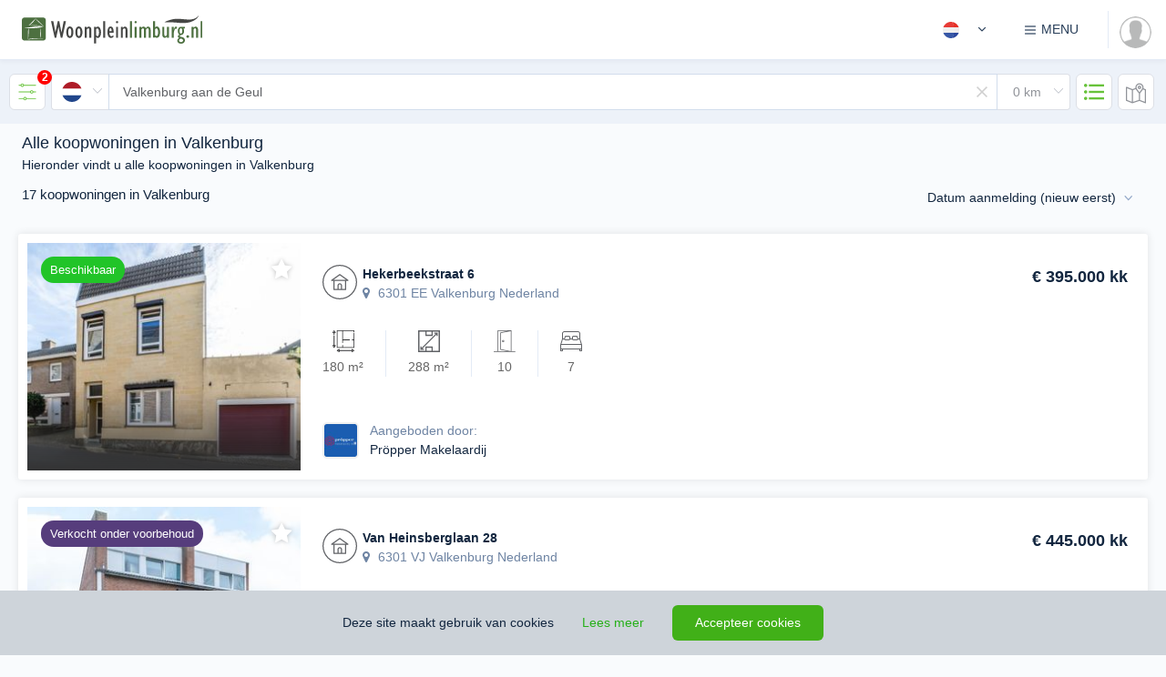

--- FILE ---
content_type: text/html; charset=UTF-8
request_url: https://woonpleinlimburg.nl/zoek-woningen/koop/woonhuis/valkenburg/woonhuis-22284-cremerstraat-15
body_size: 44400
content:
<!DOCTYPE html> <html lang="nl"> <head> <meta charset="utf-8"> <meta name="csrf-token" content="6QoezF2PzVohGAsBmPuRbQJUioqPEYbjLBgv89Hv"> <meta http-equiv="X-UA-Compatible" content="IE=edge"> <meta name="x-frame-options" content="allowall" /> <meta content="width=device-width, initial-scale=1.0, maximum-scale=1.0, user-scalable=no" name="viewport" > <meta name="apple-mobile-web-app-capable" content="yes" > <link rel="shortcut icon" href="https://woonpleinlimburg.nl/storage/d0zP3PbhLLR12UHqHNRophj9BHUPWJmGd9lx2J8R.png" type="image/png"> <title>Zoek in alle koopwoningen in Valkenburg - huis te koop Valkenburg | Woonplein Limburg</title> <meta property="og:type" content="website"> <meta property="og:image" content="https://woonpleinlimburg.nl/storage/Oy1Jk7OTAstCictjykhQGD2tI5XbrlLHi1kVG6pT.jpeg"/> <meta property="og:title" content="Zoek in alle koopwoningen in Valkenburg - huis te koop Valkenburg | Woonplein Limburg"> <meta property="og:description" content="Opzoek naar koopwoningen in Valkenburg? Wilt u een huis kopen in Valkenburg? Op Woonplein Limburg vindt u alle huizen te koop in Valkenburg."> <meta name="description" content="Opzoek naar koopwoningen in Valkenburg? Wilt u een huis kopen in Valkenburg? Op Woonplein Limburg vindt u alle huizen te koop in Valkenburg."> <meta name="twitter:description" content="Opzoek naar koopwoningen in Valkenburg? Wilt u een huis kopen in Valkenburg? Op Woonplein Limburg vindt u alle huizen te koop in Valkenburg."> <meta name="keywords" content="koopwoningen Valkenburg, koopwoning Valkenburg, huis te koop Valkenburg, te koop Valkenburg, woning te koop Valkenburg, huis te koop in Valkenburg, koopwoningen in Valkenburg, koopwoning in Valkenburg"> <meta name="twitter:card" content="summary" /> <meta name="twitter:site" content="@WoonpleinL"> <meta name="twitter:creator" content="@WoonpleinL"> <meta name="twitter:title" content="Zoek in alle koopwoningen in Valkenburg - huis te koop Valkenburg | Woonplein Limburg" /> <meta name="twitter:image" content="https://woonpleinlimburg.nl/storage/Oy1Jk7OTAstCictjykhQGD2tI5XbrlLHi1kVG6pT.jpeg" /> <link rel="canonical" href="https://woonpleinlimburg.nl/en/zoek-woningen/koop/woonhuis/valkenburg/woonhuis-22284-cremerstraat-15"> <link rel="alternate" hreflang="nl" href="https://woonpleinlimburg.nl/zoek-woningen/koop/woonhuis/valkenburg/woonhuis-22284-cremerstraat-15"> <link rel="alternate" hreflang="en" href="https://woonpleinlimburg.nl/en/zoek-woningen/koop/woonhuis/valkenburg/woonhuis-22284-cremerstraat-15"> <meta property="og:url" content="https://woonpleinlimburg.nl/zoek-woningen/koop/woonhuis/valkenburg/woonhuis-22284-cremerstraat-15" /> <script type="application/ld+json">{"@context":"http://schema.org","@type":"Organization","name":"Woonpleinlimburg","url":"https://woonpleinlimburg.nl","address":"Stationsplein 180 8232 VT Lelystad","sameAs":["https://www.facebook.com/woonpleinlimburg","https://twitter.com/WoonpleinL","https://www.instagram.com/woonplein_limburg","https://www.linkedin.com/pasgoed-bv-woonpleinlimburg.nl-woningmarktcijfers.nl"]}</script> <link rel="preload" href="https://woonpleinlimburg.nl/css/font-awesome.min.css" as="style"> <link rel="preload" href="https://woonpleinlimburg.nl/assets/css/custom-lib.css" as="style"> <link rel="preload" href="/css/app.css?id=ca760dbd56828cbfdc0b" as="style"> <link rel="preload-off" href="https://woonpleinlimburg.nl/css/defs-ico.svg?_=1706993703" id="path_icosvg" type="image/svg+xml" crossorigin> <link href='https://woonpleinlimburg.nl/css/font-awesome.min.css' rel='stylesheet' type='text/css'> <link href="https://woonpleinlimburg.nl/assets/css/custom-lib.css" rel="stylesheet"> <link href="/css/app.css?id=ca760dbd56828cbfdc0b" rel="stylesheet"> <link href="https://woonpleinlimburg.nl/css/vendor/froala_styles.min.css" rel="stylesheet" type="text/css" /> <!-- Livewire Styles --> <style > [wire\:loading], [wire\:loading\.delay], [wire\:loading\.inline-block], [wire\:loading\.inline], [wire\:loading\.block], [wire\:loading\.flex], [wire\:loading\.table], [wire\:loading\.grid], [wire\:loading\.inline-flex] {
        display: none;
    }

    [wire\:loading\.delay\.shortest], [wire\:loading\.delay\.shorter], [wire\:loading\.delay\.short], [wire\:loading\.delay\.long], [wire\:loading\.delay\.longer], [wire\:loading\.delay\.longest] {
        display:none;
    }

    [wire\:offline] {
        display: none;
    }

    [wire\:dirty]:not(textarea):not(input):not(select) {
        display: none;
    }

    input:-webkit-autofill, select:-webkit-autofill, textarea:-webkit-autofill {
        animation-duration: 50000s;
        animation-name: livewireautofill;
    }

    @keyframes livewireautofill { from {} } </style> <script> window.App = {"endpoint":"https:\/\/woonpleinlimburg.nl\/api","locale":"nl","user_id":null,"socket_host":null,"pusher_key":"bc8d315730b79db3d66b","pusher_cluster":"eu","socket_port":6002,"url_prefix":"https:\/\/woonpleinlimburg.nl","url_root":"https:\/\/woonpleinlimburg.nl","messenger_host":"messenger.wambla.nl","messenger_uuid":null};
        window.Spark = {"translations":{"status.available.slug":"beschikbaar","status.available.label":"Beschikbaar","status.under_offer.slug":"onder-bod","status.under_offer.label":"Onder bod","status.sold.slug":"verkocht","status.sold.label":"Verkocht","status.rented.slug":"verhuurd","status.rented.label":"Verhuurd","status.reservation_sold.slug":"verkocht-onder-voorbehoud","status.reservation_sold.label":"Verkocht onder voorbehoud","status.reservation_rented.slug":"verhuurd-onder-voorbehoud","status.reservation_rented.label":"Verhuurd onder voorbehoud","status.under_option.slug":"onder-optie","status.under_option.label":"Onder optie","status.auctioned.slug":"geveild-verkoop-bij-inschrijving","status.auctioned.label":"Geveild \/ verkoop bij inschrijving","status.withdrawn.slug":"ingetrokken","status.withdrawn.label":"Ingetrokken","status.soon.slug":"binnenkort-beschikbaar","status.soon.label":"Binnenkort beschikbaar","status.in-registration.slug":"in-aanmelding","status.in-registration.label":"In aanmelding","category.house.slug":"woonhuis","category.house.label":"Woonhuis","category.apartment.slug":"appartement","category.apartment.label":"Appartement","category.land.slug":"bouwgrond","category.land.label":"Bouwgrond","category.other.slug":"overig-og","category.other.label":"Overig OG","type.single-family-house.slug":"eengezinswoning","type.single-family-house.label":"Eengezinswoning","type.mansion.slug":"herenhuis","type.mansion.label":"Herenhuis","type.villa.slug":"villa","type.villa.label":"Villa","type.country-house.slug":"landhuis","type.country-house.label":"Landhuis","type.bungalow.slug":"bungalow","type.bungalow.label":"Bungalow","type.farmhouse.slug":"woonboerderij","type.farmhouse.label":"Woonboerderij","type.canal-house.slug":"grachtenpand","type.canal-house.label":"Grachtenpand","type.houseboat.slug":"woonboot","type.houseboat.label":"Woonboot","type.mobile-home.slug":"stacaravan","type.mobile-home.label":"Stacaravan","type.caravan.slug":"woonwagen","type.caravan.label":"Woonwagen","type.estate.slug":"landgoed","type.estate.label":"Landgoed","type.detached-house.slug":"vrijstaande-woning","type.detached-house.label":"Vrijstaande woning","type.townhouse.slug":"geschakelde-woning","type.townhouse.label":"Geschakelde woning","type.semi-detached-house.slug":"2-onder-1-kapwoning","type.semi-detached-house.label":"2-onder-1-kapwoning","type.terraced-house.slug":"tussenwoning","type.terraced-house.label":"Tussenwoning","type.corner-house.slug":"hoekwoning","type.corner-house.label":"Hoekwoning","type.end-house.slug":"eindwoning","type.end-house.label":"Eindwoning","type.half-detached-house.slug":"halfvrijstaande-woning","type.half-detached-house.label":"Halfvrijstaande woning","type.switched-semi-detached-house.slug":"geschakelde-2-onder-1-kapwoning","type.switched-semi-detached-house.label":"Geschakelde 2-onder-1-kapwoning","type.staggered.slug":"verspringend","type.staggered.label":"Verspringend","type.top-floor.slug":"bovenwoning","type.top-floor.label":"Bovenwoning","type.ground-floor-apartment.slug":"benedenwoning","type.ground-floor-apartment.label":"Benedenwoning","type.duplex.slug":"maisonnette","type.duplex.label":"Maisonnette","type.gallery-flat.slug":"galerijflat","type.gallery-flat.label":"Galerijflat","type.porch-flat.slug":"portiekflat","type.porch-flat.label":"Portiekflat","type.ground-floor-flat-top-floor.slug":"beneden-bovenwoning","type.ground-floor-flat-top-floor.label":"Beneden + bovenwoning","type.penthouse.slug":"penthouse","type.penthouse.label":"Penthouse","type.gatehouse.slug":"portiekwoning","type.gatehouse.label":"Portiekwoning","type.dorm-room.slug":"studentenkamer","type.dorm-room.label":"Studentenkamer","type.double-ground-floor-apartment.slug":"dubbel-benedenhuis","type.double-ground-floor-apartment.label":"Dubbel benedenhuis","type.mezzanine.slug":"tussenverdieping","type.mezzanine.label":"Tussenverdieping","type.indoor-garage.slug":"inpandige-garage","type.indoor-garage.label":"InpandigeGarage","type.garage.slug":"garage","type.garage.label":"Garage","type.parking-garage.slug":"parkeer-kelder","type.parking-garage.label":"Parkeer kelder","type.parking-place.slug":"parkeerplaats-capaciteit","type.parking-place.label":"Parkeerplaats \/ Capaciteit","type.salvage.slug":"berging","type.salvage.label":"Berging","type.trailer-park-location.slug":"woonwagenstandplaats","type.trailer-park-location.label":"Woonwagenstandplaats","type.mobile-home-putch.slug":"stacaravanstandplaats","type.mobile-home-putch.label":"Stacaravanstandplaats","type.bert.slug":"ligplaats","type.bert.label":"Ligplaats","type.bottom-part.slug":"onderstuk","type.bottom-part.label":"Onderstuk","type.storage-space.slug":"opslagruimte","type.storage-space.label":"Opslagruimte","type.service-flat.slug":"service-flat","type.service-flat.label":"Service flat","type.apartment.slug":"appartement","type.apartment.label":"Appartement","type.corridor-flat.slug":"corridorflat","type.corridor-flat.label":"Corridorflat","type.first-floor.slug":"bel-etage","type.first-floor.label":"Bel-etage","type.basement.slug":"souterrain","type.basement.label":"Souterrain","type.double-upper-apartment.slug":"dubbel-bovenhuis","type.double-upper-apartment.label":"Dubbel bovenhuis","type.care-flat.slug":"verzorgingsflat","type.care-flat.label":"Verzorgingsflat","Search homes for":"Zoek woningen","On":"Op","you will find":"vind je","Searching for houses":"Op zoek naar","houses":"huizen","Featured image":"Hoofd afbeelding","Your profile information has been updated!":"Je profiel is bijgewerkt!","Your contact information has been updated!":"De contact informatie is bijgewerkt!","Images":"Afbeeldingen","Allowed Locale":"Toegestane landinstelling","Basic Information":"Basis informatie","Address":"Locatie","Contact Information":"Contact Informatie","Social":"Social","Spoken languages":"Gesproken talen","Branding":"Branding","Color Scheme":"Kleurschema's","Page Url":"Pagina Url","Service Details":"Diensten","Dashboard":"Dashboard","Read all articles on":"Lees alle artikelen op","Your application\\'s dashboard.":"Dashboard van de applicatie.","Objects":"Objecten","Nova User":"Gebruiker","Logout":"Uitloggen","Types of objects in":"Type woning in","Neighborhoods in":"Wijken in","The given data was invalid":"De opgegeven data is ongeldig","Click here to reset your password:":"Klik hier om je wachtwoord opnieuw in te stellen:","Login Via Emergency Token":"Inloggen via Emergency Token","After logging in via your emergency token, two-factor authentication will be disabled for your account. If you would like to maintain two-factor authentication security, you should re-enable it after logging in.":"Nadat u zich hebt aangemeld via uw noodtoken, wordt tweefactorauthenticatie uitgeschakeld voor uw account. Als u de authenticatiebeveiliging met twee factoren wilt behouden, moet u deze na het inloggen opnieuw inschakelen.","Emergency Token":"Noodtoken","Login":"Inloggen","login":"inloggen","E-Mail":"E-mail","Password":"Wachtwoord","Remember Me":"Onthoud mij","Forgot Your Password?":"Wachtwoord vergeten?","Reset Password":"Reset wachtwoord","You are invited to join":"Je bent uitgenodigd door","E-Mail Address":"E-mailadres","Send Password Reset Link":"Stuur wachtwoord reset link.","Confirm Password":"Bevestig wachtwoord","Address Line 2":"Adres regel 2","City":"Plaats","city":"stad","street":"straat","neighborhood":"wijk","Neighborhood":"Wijk","State & ZIP \/ Postal Code":"Postcode","State":"Provincie","Postal Code":"Postcode","Country":"Land","Street in":"Straat in","VAT ID":"BTW nummer","Save object":"Object opslaan","Province":"Provincie","Name":"Naam","Verify your addition as an extra person":"Verifieer je toevoeging als extra persoon","I Accept :linkOpen The Terms Of Service :linkClose":"Ik accepteer de :linkOpen gebruikersvoorwaarden :linkClose","Accept Cookies":"Accepteer cookies","This site uses cookies":"Deze site maakt gebruik van cookies","Learn more":"Lees meer","Registering":"Registreren","Register":"Registreren","The coupon :value discount will be applied to your subscription!":"De coupon: waarde korting wordt toegepast op uw abonnement!","Whoops! This coupon code is invalid.":"Oeps! Deze couponcode is ongeldig.","Whoops! This invitation code is invalid.":"Oeps! Deze uitnodigingscode is ongeldig.","Subscription":"Abonnement","Monthly":"Per maand","monthly":"Per maand","Yearly":"Jaarlijks","All subscription plan prices are excluding applicable VAT.":"Alle abonnementsprijzen zijn exclusief BTW.","Features":"Functies","Free":"Gratis",":trialDays Day Trial":":trialDays dagen proberen","Account":"Account","Profile":"Profiel","Information":"Informatie","Company Name":"Bedrijfsnaam","Prefix":"Aanhef","First Name":"Voornaam","Last Name":"Achternaam","Billing Information":"Factuur informatie","We had trouble validating your card. It\\'s possible your card provider is preventing us from charging the card. Please contact your card provider or customer support.":"We had trouble validating your card. It\\'s possible your card provider is preventing us from charging the card. Please contact your card provider or customer support.","Cardholder\\'s Name":"Naam kaarthouder","Card":"Kredietkaart","ZIP \/ Postal Code":"Postcode","Coupon Code":"Coupon code","Tax":"BTW","Total Price Including Tax":"Totaal incl. BTW","Two-Factor Authentication":"Twee-factoren authenticatie","Authentication Token":"Verificatietoken","Verify":"Verifi\u00ebren","Lost Your Device?":"Lost Your Device?","Verify Your Email Address":"Verifieer je e-mailadres","A fresh verification link has been sent to your email address.":"Er is een nieuwe verificatielink naar je e-mailadres gestuurd.","Before proceeding, please check your email for a verification link.":"Controleer voordat je doorgaat je e-mail voor de verificatielink.","If you did not receive the email":"Als je geen mail ontvangen hebt","click here to request another":"klik hier om nogmaals op te vragen","Kiosk":"Kiosk","Announcements":"Aankondigingen","Metrics":"Metriek","Users":"Gebruikers","Create Announcement":"Aankondiging maken","Announcements you create here will be sent to the \"Product Announcements\" section of the notifications modal window, informing your users about new features and improvements to your application.":"Aankondigingen die u hier maakt, worden naar het gedeelte \"Productaankondigingen\" van het modale venster voor meldingen gestuurd, zodat uw gebruikers worden ge\u00efnformeerd over nieuwe functies en verbeteringen aan uw toepassing.","Announcement":"Aankondiging","Action Button Text":"Actie knop tekst","Action Button URL":"Actie knop URL","Create":"Aanmaken","Recent Announcements":"Aankondiging","Date":"Datum","Creator Photo":"Foto van maker","Update Announcement":"Update aankondiging","Close":"Sluiten","Update":"Bijwerken","Min. contract lenght (in months)":"Min. contractsduur (in maanden)","Max. contract lenght (in months)":"Max. contractsduur (in maanden)","Delete Announcement":"Verwijder aankondiging","Are you sure you want to delete this announcement?":"Weet u zeker dat u deze aankondiging wilt verwijderen?","No, Go Back":"Nee, ga terug","Rental price":"Huurprijs","Deposit":"Waarborgsom","Per day":"Per dag","Per month":"Per maand","Per year":"Per jaar","Fixed price":"Vaste prijs","Starts from":"Vanaf","Rental price condition":"Huurprijs conditie","Yes, Delete":"Ja, verwijderen","Recurring Revenue":"Terugkerende inkomsten","mo":"pm","yr":"jr","Total Volume":"Totale volume","Users Currently Trialing":"Gebruikers momenteel op proef","Monthly Recurring Revenue":"Maandelijks terugkerende inkomsten","Yearly Recurring Revenue":"Jaarlijks terugkerende inkomsten","Daily Volume":"Dagelijkse volume","New Users":"Nieuwe gebruikers","Subscribers":"Abonnees","Trialing":"Op proef","On Generic Trial":"Op generieke proef","N\/A":"N\/A","Add Discount":"Korting toevoegen","This user has a discount of :discountAmount for all invoices during the next :months months.":"Deze gebruiker heeft een korting van: discountAmount voor alle facturen in de komende maanden van maanden.","This user has a discount of :discountAmount for all invoices during the next month.":"Deze gebruiker heeft een korting van: discountAmount voor alle facturen gedurende de volgende maand.","This user has a discount of :discountAmount forever.":"Deze gebruiker heeft een korting van: discountAmount forever.","This user has a discount of :discountAmount for a single invoice.":"Deze gebruiker heeft een korting van: discountAmount voor een enkele factuur.","Type":"Type","Amount":"Bedrag","Percentage":"Percentage","Duration":"Duur","Once":"Eenmalig","Forever":"Voor altijd","Multiple Months":"Meerdere maanden","Months":"Maanden","Cancel":"Annuleren","Submit":"Opslaan","Applying":"Wordt verwerkt","Apply Discount":"Korting toepassen","Loading":"Laden","Profile Photo":"Profielfoto","Email Address":"E-mailadres","Joined":"Aangemeld","None":"Geen","Total Revenue":"Totale omzet","Impersonate":"Imiteren","Team Photo":"Teamfoto","Search By Name Or E-Mail Address...":"Zoek op naam of e-mailadres","Search Results":"Zoekresultaten","Searching":"Aan het zoeken","No users matched the given criteria.":"Geen gebruikers gevonden","User Photo":"Gebruikersfoto","Create Team":"Team aanmaken","Home":"Home","Properties for sale":"Koopwoningen","Properties for rent":"Huurwoningen","Business properties":"Bedrijfsobjecten","Find an agent":"Makelaar zoeken","English":"Engels","Spanish":"Spaans","Dutch":"Nederlands","Russian":"Russisch","German":"Duits","Notifications":"Meldingen","Loading Notifications":"Meldingen aan het laden","We don\\'t have anything to show you right now! But when we do, we\\'ll be sure to let you know. Talk to you soon!":"We hebben op dit moment niets om u te laten zien! Maar als we dat doen, laten we het u zeker weten. Spreek je snel!","Session Expired":"Sessie verlopen","Your session has expired. Please login again to continue.":"Je sessie is verlopen. Log opnieuw in om door te gaan.","Go To Login":"Ga naar de login","Your Email Address":"Je e-mailadres","Subject":"Onderwerp","Message":"Bericht","Send":"Verzenden","Impersonation":"Nabootsing van identiteit","Back To My Account":"Terug naar mijn account","Settings":"Instellingen","Your Settings":"Mijn instellingen","Developer":"Ontwikkelaar","Menu":"Menu","Trial":"Proef","Subscribe":"Inschrijven","Support":"Support","Email Us":"E-mail ons","Security":"Beveiliging","API":"API","Billing":"Facturering","Payment Method":"Betaalmethode","Invoices":"Facturen","Create API Token":"API-sleutel aanmaken","Token Name":"Sleutel naam","Token Can":"Token kan","Assign All Abilities":"Wijs alle vaardigheden toe","Remove All Abilities":"Verwijder alle vaardigheden","API Token":"API sleutel","Here is your new API token.":"Hier is je nieuwe API-sleutel.","This is the only time the token will ever be displayed, so be sure not to lose it!":"Dit is de enige keer dat het token ooit wordt weergegeven, dus zorg ervoor dat u het niet verliest!","You may revoke the token at any time from your API settings.":"U kunt het token op elk moment intrekken via uw API-instellingen.","Copy To Clipboard":"Kopieer naar klembord","Select All":"Alles selecteren","API Tokens":"API sleutels","Created":"Aangemaakt","Last Used":"Laatst gebruikt","Never":"Nooit","Edit Token":"Sleutel bewerken","Delete Token":"Sleutel verwijderen","Are you sure you want to delete this token? If deleted, API requests that attempt to authenticate using this token will no longer be accepted.":"Are you sure you want to delete this token? If deleted, API requests that attempt to authenticate using this token will no longer be accepted.","Hi :name":"Hallo :name","Thanks for your continued support. We\\'ve attached a copy of your invoice for your records. Please let us know if you have any questions or concerns!":"Thanks for your continued support. We\\'ve attached a copy of your invoice for your records. Please let us know if you have any questions or concerns!","Thanks!":"Bedankt!","Download PDF":"Download PDF","Extra Billing Information":"Aanvullende factuurgegevens","This information will appear on all of your receipts, and is a great place to add your full business name, VAT number, or address of record. Do not include any confidential or financial information such as credit card numbers.":"Deze informatie verschijnt op al je facturen en is een goede plek om je volledige bedrijfsnaam, btw-nummer of adres toe te voegen. Voeg geen vertrouwelijke of financi\u00eble informatie toe, zoals creditcardnummers.","Your billing information has been updated!":"Uw factureringsgegevens zijn bijgewerkt!","You currently receive a discount of :discountAmount for all invoices during the next :months months.":"U ontvangt momenteel een korting van: discountAmount voor alle facturen in de komende maanden van maanden.","You currently receive a discount of :discountAmount for all invoices during the next month.":"U ontvangt momenteel een korting van: discountAmount voor alle facturen gedurende de volgende maand.","You currently receive a discount of :discountAmount forever.":"U ontvangt momenteel een korting van: discountAmount forever.","You currently receive a discount of :discountAmount for a single invoice.":"U ontvangt momenteel een korting van: discountAmount voor een enkele factuur.","Redeem Coupon":"Coupon inwisselen","Coupon accepted! The discount will be applied to your next invoice.":"Coupon geaccepteerd! De korting wordt toegepast op uw volgende factuur.","Redeeming":"Inruilen","Redeem":"Inruilen","Update Payment Method":"Betaalmethode bijwerken","Your card has been updated.":"Uw kaart is bijgewerkt.","We had trouble updating your card. It\\'s possible your card provider is preventing us from charging the card. Please contact your card provider or customer support.":"Er zijn problemen opgetreden bij het updaten van uw kaart. Het is mogelijk dat uw kaartaanbieder ons belet de kaart op te laden. Neem contact op met uw kaartaanbieder of klantenondersteuning.","Updating":"Aan het bijwerken","Update VAT ID":"Update BTW nummer","Your VAT ID has been updated!":"Je BTW nummer is bijgewerkt!","Update Photo":"Update foto","Disabling":"Uitschakelen","Disable Two-Factor Authentication":"Resetcode voor tweefactorauthenticatie","In order to use two-factor authentication, you must install the :authyLink application on your smartphone. Authy is available for iOS and Android.":"Om tweefactorauthenticatie te gebruiken, moet u de: authyLink-applicatie op uw smartphone installeren. Authy is beschikbaar voor iOS en Android.","Country Code":"Land code","Phone Number":"Telefoonnummer","Enabling":"Inschakelen","Enable":"Inschakelen","Oops! all fields required":"Oeps! Alle velden zijn verplicht","Object has been save":"Object is opgeslagen","Photos":"Foto's","Upload your video on YouTube":"Upload video op YouTube","Floorplans":"Plattegronden","Two-Factor Authentication Reset Code":"Resetcode voor tweefactorauthenticatie","If you lose your two-factor authentication device, you may use this emergency reset token to disable two-factor authentication on your account.":"Als u uw tweefactorauthenticatieapparaat verliest, kunt u dit noodreset-token gebruiken om tweefactorauthenticatie in uw account uit te schakelen.","This is the only time this token will be displayed, so be sure not to lose it!":"Dit is de enige keer dat dit token wordt weergegeven, dus zorg ervoor dat je het niet verliest!","Update Password":"Wachtwoord wijzigen","Your password has been updated!":"Je wachtwoord is gewijzigd!","Current Password":"Huidig wachtwoord","Cancel Subscription":"Annuleer abonnement","Are you sure you want to cancel your subscription?":"Weet je zeker dat je je abonnement wilt opzeggen?","Cancelling":"Annuleren","Yes, Cancel":"Ja, annuleer","Resume Subscription":"Abonnement hervatten","You have cancelled your subscription to the :planName plan.":"U heeft uw abonnement op het :planName plan.","The benefits of your subscription will continue until your current billing period ends on :date. You may resume your subscription at no extra cost until the end of the billing period.":"De voordelen van uw abonnement blijven bestaan tot uw huidige factureringsperiode eindigt op :date. U kunt uw abonnement tot het einde van de factureringsperiode zonder extra kosten hervatten.","All subscription plan prices include applicable VAT.":"Alle abonnementsprijzen zijn inclusief btw.","Resuming":"Hervatten","Switch":"Switch","Day Trial":"Proef dag","Use existing payment method":"Use existing payment method","Use a different method":"Gebruik een andere methode","Coupon":"Kortingscode","Subscribing":"Inschrijven","Please :linkOpen confirm your payment :linkClose to activate your subscription!":"Please :linkOpen confirm your payment :linkClose to activate your subscription!","You are currently within your free trial period. Your trial will expire on :date.":"You are currently within your free trial period. Your trial will expire on :date.","Update Subscription":"Update Subscription","You are currently subscribed to the :planName plan.":"You are currently subscribed to the :planName plan.","This plan has been discontinued, but you may continue your subscription to this plan as long as you wish. If you cancel your subscription and later want to begin a new subscription, you will need to choose from one of the active plans listed below.":"This plan has been discontinued, but you may continue your subscription to this plan as long as you wish. If you cancel your subscription and later want to begin a new subscription, you will need to choose from one of the active plans listed below.","Are you sure you want to switch to the :planName plan?":"Are you sure you want to switch to the :planName plan?","Yes, I\\'m Sure":"Ja, ik weet het zeker","please upgrade your subscription":"please upgrade your subscription","Owner":"Eigenaar","You":"Jij","Yes, Leave":"Ja, verlaten","Deleting":"Verwijderen","Hi!":"Hallo!","Since you already have an account, you may accept the invitation from your account settings screen.":"Since you already have an account, you may accept the invitation from your account settings screen.","See you soon!":"Tot snel!","If you do not already have an account, you may click the following link to get started:":"If you do not already have an account, you may click the following link to get started:","Mailed Invitations":"Verstuurde uitnodigingen","Pending Invitations":"Uitnodigingen in afwachting","Send Invitation":"Uitnodiging verzenden","The invitation has been sent!":"De uitnodiging is verstuurd!","Role":"Rollen","Sending":"Aan het verzenden","Your current plan doesn\\'t allow you to invite more members, please upgrade your subscription.":"Your current plan doesn\\'t allow you to invite more members, please upgrade your subscription.","Member Photo":"Gebruikersfoto","Yes, Remove":"Ja, verwijder","Membership":"Lidmaatschap","Whoops!":"Oeps!","Something went wrong!":"Er is iets fout gegaan!","Terms Of Service":"Servicevoorwaarden","Contact":"Contact","About":"Over","Blog":"Blog","Advertise":"Adverteren","found":"gevonden","0 km":"0 km","1 km":"1 km","2 km":"2 km","5 km":"5 km","Search Companies":"Bedrijven zoeken","E-mail":"E-mail","My message":"Mijn bericht","My personal details":"Mijn gegevens","Telephone":"Telefoon","Email":"E-mail","Contact information":"Contact informatie","Website":"Website","Openinghours":"Openingstijden","Social Media":"Social Media","Share this page":"Deel deze pagina","Featured":"Uitgelicht","For sale":"Te koop","For rent":"Te huur","Price on request":"Prijs op aanvraag","Current listings":"Huidig aanbod","For Sale":"Koop","For Rent":"Huur","for sale":"te koop","for rent":"te huur","for sale & for rent":"koop & huur","Our team":"Ons team","Service details":"Diensten","Business Hours":"Openingstijden","Company name":"Bedrijfsnaam","Official Company Name":"Bedrijfsnaam incl. rechtsvorm","Chamber Of Commerce":"KvK nummer","VAT":"BTW nummer","International":"Internationaal","Netherlands":"Nederland","Zip Code":"Postcode","Number":"Huisnummer","Addition":"Toevoeging","Street":"Straat","Zip code":"Postcode","Phone":"Telefoon","Add Phone":"Telefoonnummer toevoegen","Add Email":"E-mailadres toevoegen","Add Social":"Social Media kanaal toevoegen","Color":"Kleur","Request url change":"URL-wijziging aanvragen","Request URL change":"Aanvraag URL-wijziging","Your new URL":"De nieuwe URL","Send request":"Aanvraag verzenden","Save":"Opslaan","Company profile":"Bedrijfsprofiel","My Companies":"Mijn bedrijven","Add Company":"Bedrijf toevoegen","Edit":"Bewerken","No Results...":"Geen resultaten...","Open in new tab":"In een nieuw tab openen","Find your new home":"Vind je droomhuis","Search properties for sale or to rent":"Nieuw aanbod in je mailbox, schrijf je in","Residential":"Wonen","Projects":"Nieuwbouw","Recreation":"Recreatie","Commercial":"Bedrijfsobjecten","Companies":"Makelaars","Realtors":"Makelaars","+ 0 km":"+ 0 km","+ 1 km":"+ 1 km","+ 2 km":"+ 2 km","+ 5 km":"+ 5 km","Show results":"Toon resultaten","Latest news":"Laatste nieuws","Browse properties by city or town":"Bekijk woningen op plaatsnaam","Newly listed":"Onlangs toegevoegd","Houses for sale":"Woonhuizen te koop","Apartments for sale":"Appartementen te koop","Recreation properties for sale":"Recreatiewoningen te koop","Commercial objects for sale":"Bedrijfsobjecten te koop","the Netherlands":"Nederland","Belgium":"Belgi\u00eb","belgium":"Belgie","Germany":"Duitsland","germany":"duitsland","nederland":"nederland","France":"Frankrijk","Spain":"Spanje","spain":"spanje","Deutschland":"Duitsland","Construction":"Bouw","rooms":"Kamers","bedrooms":"Slaapkamers","living space":"woonoppervlakte","Map":"Kaart","Street view":"Straat aanzicht","Cadastral map":"Kadastrale kaart","Sun check":"Zonnegrens","Photo\u2019s":"Foto\u2019s","Photo\u2019s of":"Foto\u2019s van","Floorplan":"Plattegrond","360\u00b0 photo\u2019s":"360\u00b0 foto's","Video\u2019s":"Video\u2019s","Maps":"Kaarten","All media":"Alle media","Videos":"Video\u2019s","Panorama":"Panorama","Brochure":"Brochure","Status & Financial":"Status & Financieel","All Media":"Alle media","Appartement":"Appartement","Recreation house":"Recreatiewoning","Permanent habitation":"Permanente bewoning","Gated community":"Resort","Status availability":"Status beschikbaarheid","Choose if the object is for sale, for rent or both at the same time.":"Kies of het object beschikbaar is voor verkoop, verhuur of beiden.","Energy label is confirmed":"Energielabel is definitief","Energy index":"Energie index","Parking facilities":"Parkeerfaciliteiten","Capacity":"Capaciteit","Total garages":"Totaal aantal garages","Total surface":"Totale oppervlakte","Other indoor space":"Overige inpandige ruimte","Building related outdoor areas":"Gebouwgebonden buitenruimtes","External storage":"Externe bergruimte","Promotion":"Promotie","Housing type":"Type woning","Appartement type":"Type appartement","Similar objects in":"Vergelijkbare objecten in","Description":"Omschrijving","Contact owner":"Contacteigenaar","Read more":"Lees meer","Read less":"Lees minder","Living space":"Woonruimte","Plot":"Perceel","Characteristics":"Kenmerken","View profile":"Profiel bekijken","Contact us":"Contact opnemen","Place a bid":"Bod uitbrengen","Arrange a viewing":"Bezichtiging aanvragen","Search by city or address":"Zoek op plaatsnaam, postcode of adres","Search by city or street":"Zoek op plaatsnaam of straatnaam","Default":"Standaard","Price (min-max)":"Prijs (min-max)","Lot size":"Lot size","Rooms":"Kamers","Floor area":"Woonoppervlakte","Save search":"Zoekopdracht opslaan","Your current saved search will be replaced with the following criteria":"Je huidige zoekopdracht wordt vervangen door de volgende criteria","Your set notifications will be automatically adjusted based on your new saved search settings.":"Je ingestelde meldingen worden automatisch aangepast op basis van de nieuwe opgeslagen zoekinstellingen.","Applied Filters":"Actieve filters","Price":"Prijs","Status":"Status","Published":"Gepubliceerd","Bedrooms":"Slaapkamers","Type of construction":"Soort bouw","Age of property":"Bouwperiode","Days on portal":"Dagen op de markt","Number of rooms":"Aantal kamers","Number of bedrooms":"Aantal slaapkamers","Number of bathrooms":"Aantal badkamers","Exterior space":"Perceel","New construction":"Nieuwbouw","Search":"Zoeken","Message sent successfully":"Bericht succesvol verzonden","Service costs":"Servicekosten","Build Period":"Bouwperiode","Construction type":"Constructie","New Construction":"Nieuwbouw","Existing construction":"Bestaande bouw","Surfaces":"Oppervlaktes","Living Space":"Woonoppervlakte","Other Indoor Space":"Overige inpandige ruimte","External Storage":"Externe bergruimte","Building related areas":"Gebouwgebonden buitenruimtes","Plot Surface":"Perceeloppervlakte","Volume":"Volume","Division":"Indeling","Number of flors":"Aantal verdiepingen","Facilities":"Voorzieningen","Energy":"Energie","Energy class":"Energielabel","Insulation":"Isolatie","Heating":"Verwarming","Warm water":"Warm water","Boiler type":"Boiler type","Outdoor":"Buitenruimte","Location":"Locatie","Garden":"Tuin","Main garden":"Hoofdtuin","Storage":"Berging","Storage\/ Barn":"Berging \/ schuur","Parking":"Parking","Garage":"Garage","Services":"Voorzieningen","Rental":"Huur","The page you are looking for is not found":"De pagina die je zoekt is niet gevonden.","Go to home":"Ga naar home","You don't have favorite products":"Er zijn geen favoriete items","Social sharing":"Delen","Selling my property":"Mijn woning verkopen","Property valuation":"Waardebepaling","Renting my property":"Verhuur mijn woning","Looking to buy a property":"Een woning kopen","Looking to rent a property":"Een woning huren","sale":"Koop","rent":"Huur","Sale":"Koop","Rent":"Huur","Sales":"Koop","Closed":"Gesloten","Edit header":"Omslagfoto bewerken","Added to favorites":"Toegevoegd aan favorieten","Removed from favorites":"Verwijderd van favorieten","Favorite":"Favoriet","Favorites":"Favorieten","Enter name":"Naam","Email notification":"E-mail notificatie","Please select notification period":"Selecteer de notificatie periode","Category":"Categorie","Bathroom":"Badkamer","Build period":"Bouwperiode","View results":"Resultaten bekijken","Add search query":"Zoekopdracht aanmaken","You don't have saved searches":"Er zijn geen zoekopdrachten","MENU":"MENU","Toggle navigation":"Toon de navigatie","My searches":"Mijn zoekopdrachten","Success":"Gelukt","Chat":"Chat","We don't have anything to show you right now! But when we do, we'll be sure to let you know. Talk to you soon!":"We hebben op dit moment niets om je te laten zien! Zodra we dat hebben, dan laten we het je weten. Spreek je snel!","Monday":"Maandag","Tuesday":"Dinsdag","Wednesday":"Woensdag","Thursday":"Donderdag","Friday":"Vrijdag","Saturday":"Zaterdag","Sunday":"Zondag","Price (high-low)":"Prijs (hoog-laag)","Price (low-high)":"Prijs (laag-hoog)","Rooms (high-low)":"Kamers (hoog-laag)","Rooms (low-high)":"Kamers (laag-hoog)","Date added (new first)":"Datum aanmelding (nieuw eerst)","Date added (old first)":"Datum aanmelding (oud eerst)","Daily":"Dagelijks","One per week":"Eens per week","One per monthly":"Eens per maand","Company Site":"Website","Clear":"Verwijder filters","Min":"Min","Max":"Max","Specify rooms":"Specificeer","Specify bedrooms":"Specificeer","Specify Floor area":"Specificeer","Sign up":"Registreren","Log in":"Inloggen","Messages":"Berichten","More categories":"Meer categorie\u00ebn","Less categories":"Minder categorie\u00ebn","Of type":"Type","Kind of":"Soort","Specify":"Specificeer","Specify Exterior space":"Specificeer","Today":"Vandaag","Since 3 days":"Sinds 3 dagen","Since 5 days":"Sinds 5 dagen","Since 10 days":"Sinds 10 dagen","Since 30 days":"Sinds 30 dagen","1 room":"1 kamer","2+ rooms":"2+ kamers","3+ rooms":"3+ kamers","4+ rooms":"4+ kamers","5+ rooms":"5+ kamers","1 bedroom":"1 slaapkamer","2+ bedrooms":"2+ slaapkamers","3+ bedrooms":"3+ slaapkamers","4+ bedrooms":"4+ slaapkamers","5+ bedrooms":"5+ slaapkamers","1 bathroom":"1 badkamer","2+ bathrooms":"2+ badkamers","3+ bathrooms":"3+ badkamers","4+ bathrooms":"4+ badkamers","5+ bathrooms":"5+ badkamers","Before":"Voor","After":"Na","New":"Nieuw","Text message":"Bericht","Any questions?":"Heeft u vragen?","+ Read more":"+ Lees meer","- Read less":"- Lees minder","plot":"perceel","Personal":"Particulier","Company":"Zakelijk","Already have an account?":"Al een account?","Don't have an account?":"Nog geen account?","views":"vertoningen","Object Views":"Uitzicht","clicks":"kliks","Changes Saved":"Wijzigingen opgeslagen","Mr.":"Dhr.","Ms.":"Mevr.","Terms and Conditions":"Gebruikersvoorwaarden","Privacy":"Privacy","Cookies":"Cookies","Write a reason of your change ...":"Geef je reden door..","Profile views":"Profiel bezoekers","Show visits":"Bezoeken tonen","Chats":"Chats","No min":"Geen min","No max":"Geen max","Call-back requests":"Terugbel verzoeken","Telephone clicks":"Telefoon kliks","Recent Objects":"Recente objecten","Object":"Object","Added":"Toegevoegd","Recent Contacts":"Recente contacten","visits":"bezoekers","Start":"Begin","End":"Einde","Sold":"Verkocht","Rented":"Verhuurd","Open":"Open","Opens":"Opent","Closes":"Sluit","Add hours":"Tijden toevoegen","24 hours":"24 uurs","Midnight":"Middernacht","Easter":"Pasen","Memorial Day":"Herdenkingsdag","Independence Day":"Onafhankelijkheidsdag","Christmas":"Kerst","Christmas Eve":"Kerstavond","Thanksgiving Day":"Thanksgiving Day","Veterans Day":"Veteranendag","Columbus Day":"Columbus dag","Labor Day":"Dag van de Arbeid","4th of July":"4th of July","Presidents' Day":"Presidents' Dag","Martin Luther King, Jr. Day":"Martin Luther King, Jr. Dag","New Year's Day":"Nieuwjaarsdag","New Year's Eve":"Oudjaarsavond","us":"ons","More info about":"Meer info over","Please enter an opening time in the 12 hour format (ie. 08:00 AM). You may also enter \"24 hours\".":"Geef een openingstijd op in de 12-uursnotatie (dwz 08:00 uur). Je kunt ook \"24 uur invoeren\"\".","Please enter an opening time that is before the closing time.":"Voer een openingstijd in die voor de sluitingstijd ligt.","Please enter an opening time that is after the previous closing time.":"Voer een openingstijd in die na de vorige sluitingstijd ligt.","Midnight can only be selected for the day's last closing time.":"Middernacht kan alleen worden geselecteerd voor de laatste sluitingstijd van de dag.","Please enter a closing time in the 12 hour format (ie. 05:00 PM). You may also enter \"24 hours\" or \"Midnight\".":"Voer een sluitingstijd in volgens het 12-uursformaat (dwz 17:00 uur). U kunt ook \"24 uur\" of \"middernacht\" invoeren.","Please enter a closing time that is after the opening time.":"Voer een sluitingstijd in die na de openingstijd valt.","Please enter a closing time that is before the next opening time.":"Voer een sluitingstijd in die voor de volgende openingstijd ligt.","New message":"Nieuw bericht","From":"Van","URL":"URL","Try view on your":"Bekijk via je","Browser":"Browser","Unsubscribe":"Uitschrijven","More Info":"Meer info","Webversion":"Webversie","Your matches from":"Je matches van","Statistics":"Statistieken","View all":"Bekijk alles","New message from your page":"Nieuw bericht vanuit je pagina","Message was send":"Het bericht is verstuurd","Log In to Continue":"Log in om door te gaan","Enter a phone number":"Vul een telefoonnummer in","living-space":"woonopp","plot-surface":"perceelopp","bathrooms":"Badkamers","Find a company":"Bedrijf zoeken","More info":"Meer info","days":"dagen","before":"voor","after":"na","Reset Password Notification":"Wachtwoordherstel notificatie","Verify Email Address":"Bevestig emailadres","All articles":"Alle artikelen","Hello":"Hallo","Municipality":"Gemeente","municipality":"gemeente","You are receiving this email because we received a password reset request for your account":"Je ontvangt deze e-mail omdat we een wachtwoordherstel voor jouw account hebben ontvangen","Reset password":"Reset wachtwoord","This password reset link will expire in 60 minutes":"De link voor het wachtwoordherstel verloopt over 60 minuten","If you did not request a password reset, no further action is required":"Als je geen wachtwoordherstel hebt aangevraagd, is er geen verdere actie vereist","Regards":"Met vriendelijke groet","If you\u2019re having trouble clicking the \"Reset password\" button, copy and paste the URL below into your web browser":"Als je problemen ondervindt bij het klikken op de knop \"Reset wachtwoord\", kopieer en plak de onderstaande URL in je webbrowser","All Rights Reserved":"Alle rechten voorbehouden","Something went wrong. Please try again or contact customer support.":"Er is iets fout gegaan. Probeer het opnieuw.","We were unable to update your subscription. Please contact customer support.":"We kunnen je abonnement niet updaten. Neem contact op met de klantenservice.","Got It!":"Duidelijk!","We have received your message and will respond soon!":"We hebben je bericht ontvangen en nemen z.s.m. contact met je op!","Please click the button below to verify your email address":"Klik op de onderstaande knop om je e-mailadres te bevestigigen","If you did not create an account, no further action is required":"Als je geen account hebt aangemaakt, is er geen verdere actie vereist","If you\\'re having trouble clicking \"Verify Email Address\" button, copy and paste the URL below into your web browser":"Als je problemen ondervindt bij het klikken op de knop \"Bevestig e-mail adres\", kopieer en plak de onderstaande URL in je webbrowser","View":"Bekijken","New offer":"Nieuw bod","Person":"Persoon","Mrs.":"Mevr.","Extra notes":"Opmerkingen","Zipcode":"Postcode","Country code":"Land code","Streetname":"Streetname","Radius":"Radius","Location preferences":"Locatievoorkeuren","Object type preferences":"Object type","Apartment type preferences":"Appartement type","Other object type preferences":"Overige type","Price type":"Prijstype","Full ownership":"Volle eigendom","Leasehold":"Erfpacht","Property in charge of ground lease":"Eigendom belast met erfpacht","Under leasehold":"Ondererfpacht","Building rights":"Opstal","Property in charge of building":"Eigendom belast met opstal","Ground lease and building":"Erfpacht en opstal","Property in charge of ground lease and building":"Eigendom belast met erfpacht en opstal","Constriction rights":"Beklemrecht","Property in charge of constriction rights":"Eigendom belast met beklemrecht","City meier right":"Stadsmeierrecht","Property in charge of city meier right":"Eigendom belast met stadsmeierrecht","Under Constriction rights":"Onderbeklemrecht","Usufruct":"Vruchtgebruik","Property in charge of usufruct":"Eigendom belast met vruchtgebruik","Use and habitation":"Gebruik en bewoning","Property in charge of use and habitation":"Eigendom belast met gebruik en bewoning","Property in charge of restricted rights":"Eigendom belast met beperkte rechten","Ground lease with usufruct":"Erfpacht belast met vruchtgebruik","Building rights in charge with usufruct":"Opstal belast met vruchtgebruik","Ground lease and building rights in charge with usufruct":"Erfpacht en opstal belast met vruchtgebruik","Constriction rights in charge with usufruct":"Beklemrecht belast met vruchtgebruik","Ground lease in charge with occupation and habitation":"Erfpacht belast met gebruik en bewoning","Ground lease in charge with use and habitation":"Opstal belast met gebruik en bewoning","Ground lease and building rights in charge with use and habitation":"Erfpacht en opstal belast met gebruik en bewoning","Constriction rights in charge with use and habitation":"Beklemrecht belast met gebruik en bewoning","See deed":"Zie akte","Membership rights":"Lidmaatschapsrecht","Mandelig":"Mandelig","Right of overhang":"Recht van overbouw","Living size":"Woonoppervlakte","Plot size":"Perceeloppervlakte","min Year built":"min. bouwjaar","max Year built":"max. bouwjaar","Like to receive your matches":"Matches ontvangen","Frequency":"Frequentie","Frequency:":"Frequentie:","The offer is":"Het bod is","Terms":"Voorwaarden","Financial conditions":"Financi\u00eble voorwaarden","Conditions for technical inspection":"Voorwaarden bouwtechnische keuring","Financial conditions Price":"Financi\u00eble voorwaarden","Conditions for technical inspection Price":"Voorwaarden bouwtechnische keuring","Mortgage advice":"Hypotheekadvies","Advisor":"Adviseur","Notary":"Notaris","Home type":"Type woning","Other type":"Overig type","Object ID":"Object ID","Offer":"Bod","Section":"Sectie","Ownership":"Eigendom","Object address":"Object adres","Partner":"Partner","Document type":"Soort legitimatie","Same address":"Hetzelfde adres","Yes":"Ja","Message Sent Successfully!":"Bericht succesvol verzonden","Server Error: Make sure Email function working on your server!":"Serverfout: zorg ervoor dat de e-mailfunctie op de server werkt!","Land registry":"Kadastrale kaart","Error":"Fout","Dear":"Beste","The properties that meet your requirements are listed below.":"Hierbij ontvang je de objecten die voldoen aan je criteria.","Your saved search profile":"Je opgeslagen zoekopdracht","Saved as":"Zoekopdracht","Change your frequency.":"Frequentie aanpassen.","Soil map":"Bodemloket","This map shows available information about the soil of the location":"Deze kaart toont beschikbare informatie over de bodemkwaliteit op de gekozen locatie.","Destination":"Bestemming","This map shows the destination of the location":"Deze kaart toont de bestemming op de gekozen locatie","Noise pollution":"Geluidshinder","Noise pollution around the location":"Geluidshinder rondom de door u gekozen locatie","Neighbourhood score":"Buurtscore","Location StreetView":"Locatie straat aanzicht","Sun map":"Zon kaart","Cover":"Voorpagina","Photo":"Foto","Story":"Teksten","Others":"Overig","Display":"Raampresentaties","Widgets":"Widgets","My pages":"Mijn pagina's","Your page is ready!":"Je pagina is klaar!","Download Image":"Download Inladen","or":"of","Your document is ready!":"Je document is klaar!","Download Pdf":"Download PDF","Business objects":"BOG objecten","Agriculture objects":"ALV objecten","Media":"Media","Floor plans":"Plattegronden","Enter size":"Vul het formaat in","Import":"Importeren","Delete":"Verwijderen","Duplicate":"Kopi\u00ebren","Export":"Exporteren","Download":"Downloaden","Share":"Delen","PAGES":"PAGINA'S","Ask a question":"Een vraag stellen","Make an offer":"Een bod plaatsen","Call us":"Bellen","Visit our website":"Bezoek onze website","I would like to":"Ik wil...","Thank you, we will contact you a.s.a.p.":"Bedankt, we nemen z.s.m. contact met u op.","My bid for":"Mijn bod op","New bid on":"Nieuw bod op","Bid":"Bod","My details":"Mijn gegevens","Details":"Details","Use different address":"Ander adres gebruiken","Amsterdam":"Amsterdam","Document":"Legitimatie","ID":"ID","Passport":"Paspoort","Driver\\'s license":"Rijbewijs","Foreign passport":"Buitenlands paspoort","Refugee passport":"Vluchtelingenpaspoort","Residence document":"Verblijfsdocument","Strangers ID":"Vreemdelingen Identiteitsbewijs","Established identity":"Identiteit vaststelling","My partner":"Mijn partner","Acceptance":"Aanvaarding","Per date":"Per datum","Comments \/ other agreements":"Opmerkingen \/ overige afspraken","Need mortgage advice?":"Hypotheekadvies nodig?","The notary is known.":"Notariskantoor is bekend.","Next":"Volgende","I agree with your":"Ik ga akkoord met de","Terms & Conditions":"voorwaarden","Place my bid":"Plaats mijn bod","Previous":"Vorige","Let's start with the location":"Laten we beginnen met de locatie","Type of object":"Object type","House":"Woonhuis","Apartment":"Appartement","Land":"Bouwgrond","Other":"Overig","Filters":"Filters","Clear filters":"Filters verwijderen","Apply filter":"Filter toepassen","House type":"Type","House characteristic":"Kenmerk woning","Apartment type":"Soort appartement","Apartment characteristic":"Kenmerk appartement","How would you like to receive the report?":"Hoe wil je het rapport ontvangen?","Substantiation":"Informatie","Price based on average":"Gemiddelde prijs","Price per":"Prijs per","Price increase":"Prijsstijging","Price increase (<i name='price_increase_percent'><\/i>%)":"Index (<i name='price_increase_percent'><\/i>%)","Comments":"Commentaar","Estimated value":"Geschatte waarde","Accuracy":"Nauwkeurigheid","Adviced pricing":"Prijsvoorstel","Refferals":"Referenties","Add refferal manually":"Referentie opgeven","Average price":"Gemiddelde prijs","Average price per m<sup>2<\/sup>":"Gemiddelde prijs per m<sup>2<\/sup>","Average days listed":"Gem. dagen op de markt","Transaction price":"Transactie prijs","Comment":"Toelichting","Financial":"Financieel","History":"Historie","Refferal":"Referentie","Sales price":"Koopprijs","Price condition":"Prijsconditie","Plus costs":"k.k.","Costs payable by the vendor":"v.o.n.","Transfer":"Aanvaarding","In consultation":"In overleg","Directly":"Direct","Bid from":"Bieden vanaf","Asking price":"Vraagprijs","Plot surface":"Perceeloppervlakte","Year built":"Bouwjaar","Period":"Periode","Energie label":"Energielabel","Energie label index":"Energielabel index","Energie index":"Energie index","Last known price":"Laatst bekende prijs","Drop media files here or click to upload.":"Versleep bestanden of klik om te uploaden","Select template":"Selecteer een sjabloon","Filter":"Filter","New Object":"Nieuw object","Transaction date":"Transactie datum","Search by name":"Zoek op naam","Sizes":"Maten","Select option":"Selecteer optie","Search in description":"Zoek in omschrijving","Press enter to select":"Druk enter om te selecteren","Press enter to remove":"Druk enter om te verwijderen","Ground floor or basement":"Beganegrond of kelder","By location":"Op locatie","By company name":"Op bedrijfsnaam","Telephone number":"Telefoonnummer","Call me back":"Bel mij terug","Call":"Bel","Fill in your details and we will call you back":"Vul de gegevens in en we bellen je terug","Oops! No address found, please enter valid address":"Oeps! Geen adres gevonden, vul een bestaand adres in","yearly":"Per jaar","Fill in your details and we will call you back!":"Vul de gegevens in en we bellen je terug!","January":"Januari","February":"Februari","March":"Maart","April":"April","May":"Mei","June":"Juni","July":"Juli","August":"Augustus","September":"September","October":"Oktober","November":"November","December":"December","of":"van","Contact info":"Contactinformatie","Our openinghours and contact information":"Onze openingstijden en contactinformatie","Offered by":"Aangeboden door","active filters":"actieve filters","Profile information":"Profiel informatie","Birthday":"Verjaardag","Full name":"Voor-en achternaam","First name":"Voornaam","Last name":"Achternaam","The profile information has been updated!":"De profiel informatie is bijgewerkt!","Successfully sent!":"Succesvol verzonden!","New callback request":"Nieuw terugbelverzoek","If you`re having trouble clicking \"Verify Email Address\" button, copy and paste the URL below into your web browser":"Als je problemen ondervindt bij het klikken op de knop \"Bevestig e-mail adres\", kopieer en plak de onderstaande URL in je webbrowser:","Recreation object":"Recreatie object","Important info":"Belangrijke info","There is a new version available, please reload the page.":"Er is een nieuwe versie beschikbaar, ververs de pagina.","Reload page":"Pagina verversen","Enter the phone number correctly":"Voer het telefoonnummer correct in","Birth place":"Geboorteplaats","Marital status":"Burgerlijke staat","House members":"Huisleden","Request sent successfully":"Verzoek succesvol verzonden","Server error":"Serverfout","This is my house request":"Dit is mijn huisverzoek","Info":"Info","Prospects":"Prospects","Reactions":"Reacties","Bids":"Biedingen","Files":"Bestanden","All properties":"Aanbod bekijken","Drop file here or click to upload":"Versleep bestand(en) of klik om te uploaden","Unpublished":"Niet gepubliceerd","Any":"Alles","View permissions":"Bekijk rechten","View object":"Object bekijken","Edit object":"Object bewerken","View permission":"Bekijk rechten","Views":"Vertoningen","Clicks":"Kliks","Biddings":"Biedingen","Seller \/ Landlord":"Verkoper \/ Verhuurder","Buyer \/ Renter":"Koper \/ Huurder","Form Name":"Form Name","Revert":"Revert","Save Form":"Save Form","Add Section":"Add Section","Number of Rows":"Number of Rows","Form Configurations":"Form Configurations","Configuration":"Configuration","Add Control":"Add Control","Add Row":"Add Row","Droppable Zone \/ Controls will be showed here":"Droppable Zone \/ Controls will be showed here","Unique ID":"Unique ID","Name (Must be unique)":"Name (Must be unique)","Label":"Label","Sub-label":"Sub-label","Show Label?":"Show Label?","Field Placeholder (Optional)":"Field Placeholder (Optional)","Default Value (Optional)":"Default Value (Optional)","Container Size Class":"Container Size Class","Container Additional Classes":"Container Additional Classes","Control Field Additional Classes":"Control Field Additional Classes","Control-Label Additional Classes":"Control-Label Additional Classes","Validation Rules":"Validation Rules","Click this to add a new rule":"Click this to add a new rule","Click this to remove this rule":"Click this to remove this rule","Validation Rule":"Validation Rule","Choose a Rule":"Choose a Rule","Rule Value":"Rule Value","Default Error Message":"Default Error Message","Control Configuration":"Control Configuration","Control Specific Configuration":"Control Specific Configuration","Save & Close":"Save & Close","Choose your Control":"Choose your Control","Main Form Configuration":"Main Form Configuration","Form Headline":"Form Headline","Form Sub-Headline":"Form Sub-Headline","Show Form Headline?":"Show Form Headline?","Wrapper form outside of the Form?":"Wrapper form outside of the Form?","Form-TAG Action URL":"Form-TAG Action URL","Form-TAG Method":"Form-TAG Method","Section Configuration":"Section Configuration","Headline":"Headline","Headline Additional Class (CSS)":"Headline Additional Class (CSS)","Sub-Headline":"Sub-Headline","Sub-Headline Additional Class (CSS)":"Sub-Headline Additional Class (CSS)","Please select property status":"Selecteer de status","Please select property category":"Selecteer object categorie","Please select build period":"Selecteer de bouwperiode","Please select property type":"Selecteer het type","Please enter":"Vul het aantal","Please enter rooms":"Vul het aantal kamers in","Rooms must be at least 1":"Het aantal kamers moet minimaal 1 zijn","Please enter bedrooms":"Vul het aantal slaapkamers in","Bedrooms must be at least 1":"Het aantal slaapkamers moet minimaal 1 zijn","Please select sub type":"Selecteer het sub-type","Please enter living space":"Vul het woonoppervlakte in","Please enter plot surface":"Vul het perceeloppervlakte in","Living space must be at least 1":"Woonoppervlakte moet minimaal 1 zijn","Plot surface must be at least 1":"Perceeloppervlakte moet minimaal 1 zijn","Group By":"Groepeer op","Group":"Vestiging","Sended form":"Verstuurde formulier","Upload from computer":"Upload vanuit de computer","Send a file from object":"Stuur een bestand van object","Send form":"Stuur een formulier","Select Document":"Selecteer een document","No Files":"Geen bestanden","No Participants":"Geen deelnemers","Seller":"Verkoper","Invite client":"Nodig contact uit","Find user by email":"Zoek gebruiker op e-mailadres","Find":"Zoeken","Remove":"Verwijderen","No sellers":"Geen verkopers","Mark as buyer":"Merkeer als koper","Share file(s)":"Deel bestand(en)","Reply":"Beantwoorden","Original message":"Origineel bericht","Fill the form":"Formulier invullen","Nederland":"Nederland","Forms":"Formulieren","Form data":"Formulier data","Choose file":"Kies een bestand","New unread message(s)":"Nieuwe ongelezen bericht(en)","View message":"Bekijk bericht","Contacts":"Contacten","Messenger":"Messenger","FileManager":"Bestandsbeheer","Object Scan has been disabled":"Object scan is uitgeschakeld","No companies with active Object Scan":"Geen kantoren met actieve object scan","You have exceeded your monthly limit. Upgrade your membership.":"U heeft de maximale maandelijkse limiet bereikt. Upgrade uw lidmaatschap.","No companies with active Designer":"Geen kantoren met actieve Designer","Let\u2019s start with the location":"Laten we met de locatie beginnen","house":"woonhuis","apartment":"appartement","land":"bouwgrond","other":"overig","Price per m<sup>2<\/sup>":"Prijs per m<sup>2<\/sup>","Estimated value:":"Geschatte waarde:","Accuracy:":"Nauwkeurigheid:","Sort by":"Sorteer op","distance high to low":"afstand groot naar klein","distance low to high":"afstand klein naar groot","newest first":"nieuwste eerst","oldest first":"oudste eerst","price high to low":"prijs hoog naar laag","price low to high":"prijs laag naar hoog","Average price per":"Gemiddeld per","No result":"Geen resultaat","Generate scan":"Genereer scan","":"","Type:":"Type:","Purpose:":"Bestemming:","Usage:":"Gebruik:","Living space:":"Woonoppervlakte:","Plot surface:":"Perceel:","Year built:":"Bouwjaar:","Energylabel:":"Energielabel:","We cannot find this address. Try again or enter a different address.":"We kunnen het opgegeven adres niet vinden. Probeer het nogmaals met een ander andres.","Build period:":"Bouwperiode:","distance radius":"afstand radius","days listed":"dagen op de markt","Distance radius":"Locatie radius","Days listed":"Dagen op de markt","+ add comment & transaction info":"+ toelichting toevoegen & transactie info","Transaction":"Transactie","Available":"Beschikbaar","Before 1906":"Voor 1906","After 2010":"Na 2010","Energielabel":"Energielabel","Last asking price":"Laatst bekende vraagprijs","___COMENT":"searches","Designer":"Designer","My documents":"Mijn documenten","New document":"Nieuw documenten","Templates":"Sjablonen","Lay-out sizes":"Lay-out formaten","Search...":"Zoeken...","Scans":"Scans","Object scan":"Object scan","New object scan":"Nieuwe scan","My object scans":"Mijn scans","New scan":"Nieuwe scan","Update scan":"Bijwerken scan","Save scan":"Scan opslaan","Template has been updated successfully":"Sjabloon is succesvol bijgewerkt","Template has been imported successfully":"Sjabloon is succesvol ge\u00efmporteerd","Template has been created successfully":"Sjabloon is succesvol aangemaakt","Document has been updated successfully":"Documenten is succesvol bijgewerkt","Document has been imported successfully":"Documenten is succesvol ge\u00efmporteerd","Document has been created successfully":"Documenten is succesvol aangemaakt","There are currently no object scans":"","There are currently no transactions":"","There are currently no manually":"","No documents found":"Geen documenten gevonden","No templates found":"Geen sjablonen gevonden","No items found":"Geen items gevonden","Add custom size":"Lay-out formaten toevoegen","Object scan templates":"Object scan Sjabloon","per page":"per pagina","Remove document":"Verwijder document","Custom":"Eigen","Pages":"Pagina's","Template pages":"Pagina sjablonen","Edit Template":"Bewerken Sjabloon","Edit Name":"Bewerken Naam","Export Template":"Exporteren Sjabloon","Delete Template":"Verwijderen Sjabloon","Edit Document":"Bewerken Documenten","Export Document":"Exporteren Documenten","Delete Document":"Verwijderen Documenten","Create template":"Aanmaken sjabloon","Create document":"Aanmaken documenten","Create lay-out size":"Aanmaken Lay-out formaten","Add template":"Sjabloon toevoegen","Import template":"Sjabloon importeren","Edit pages":"Bewerk pagina's","View generated scan":"Gegenereerde scan bekijken","Download scan":"Download scan","Document name":"Documenten naam","Document file":"Documenten bestand","Template name":"Sjabloon naam","Template file":"Sjabloon bestand","ACCOUNT":"ACCOUNT","LOGIN":"INLOGGEN","LOGOUT":"UITLOGGEN","SIGNUP":"AANMELDEN","Content":"Content","Text Formating":"Tekst instellingen","Alignments":"Uitlijning","Add Block Text":"Tekstblok toevoegen","Add Block Icon":"Icoon toevoegen","Add Block Shape":"Vorm toevoegen","Add Block Image":"Afbeelding toevoegen","Add Block Field":"Veld toevoegen","Add form tokens":"Formulier tokens toevoegen","Get Image":"Afbeeling inladen","Remove background image":"Achtergrond afbeelding verwijderen","Background color":"Achtergrond kleur ","Object Floor plans":"Plattegronden","Object images":"Foto's","Upload\/Manager images":"Upload \/ Beheer afbeeldingen","Crop image":"Afbeelding bijsnijden","Previous Page":"Vorige pagina","Next Page":"Volgende pagina","Close Page":"Sluit pagina","Satelite":"Sateliet","Zoom":"Zoom","CANCEL":"ANNULEREN","OK":"OK","Ok":"OK","Insert":"Invoegen","SIZE":"FORMAAT","TYPE":"TYPE","REMOVE":"VERWIJDEREN","SAVE":"OPSLAAN","PAGE":"PAGINA","DOCUMENTS":"DOCUMENTEN","TEMPLATES":"SJABLONEN","SETTINGS":"INSTELLINGEN","Document Size":"Formaat","Document Type":"Type","Document Save":"Opslaan","New Page":"Nieuwe pagina","Print":"Afdrukken","Get PDF":"PDF maken","Generate file PDF":"Genereer PDF","Generate file Image":"Genereer Afbeeling","My templates":"Mijn sjablonen","My Account":"Mijn account","Designer settings":"Designer instellingen","Scan settings":"Scan instellingen","DISPLAY":"RAAMPRESENTATIE","FLYER":"FLYER","BROCHURE":"BROCHURE","CUSTOM":"OVERIG","SOCIAL":"SOCIAL","Just a moment please...":"Even geduld a.u.b.","Saving...":"Opslaan...","Saved":"Opgeslagen","Please wait...":"Een ogenblik geduld...","View PDF":"Bekijken PDF","UPLOAD PDF PAGE":"UPLOAD PDF","Add New Page":"Nieuwe pagina toevoegen","Select Your 1st Page":"Selecteer de 1e pagina","Are you sure you want to delete this page?":"Deze pagina verwijderen?","Are you sure you want to delete this block?":"Dit blok verwijderen?","Are you sure you want to delete this item?":"Item verwijderen?","Are you sure you want to clear all pages?":"Alle pagina's verwijderen?","Save current item ?":"Huidige item opslaan","Rename item?":"Item hernoemen?","Enter name template":"Naam sjabloon","Language":"Taal","Styling":"Styling","Contact form":"Contact formulier","Google API key":"Google API sleutel","Color scheme":"Kleurschema","Header":"Header","Logo":"Logo","phone":"Telefoon","email":"E-mail adres","site url":"Website URL","color 1":"Kleur 1","color 2":"Kleur 2","color 3":"Kleur 3","Recommended format":"Aanbevolen formaat","send to Pyber":"verzend naar Pyber","Mail to":"Mail naar","Mail to bcc":"Mail naar BCC","link Terms & Conditions":"link Algemene voorwaarden","GoogleMaps API key":"GoogleMaps API sleutel","Blank page":"Lege pagina","Value indication":"Waardeindicatie","This information shows the indicative value of the object":"Deze informatie toont de indicatieve waarde van de gekozen object.","Neighbourhood":"Buurtinformatie","Neighbourhood score of the location":"Buurtscore rond de locatie","Characteristics & specifications":"Kenmerken","Locations":"Locatie","WOZ-value":"WOZ-waarde","Identification":"Identificatie","Please enter folder name":"Voer de map naam in","Select":"Selecteer","enter new folder":"voer een nieuwe map in","All":"Alles","Documents":"Documenten","Create folder":"Map aanmaken","Upload Size":"Upload formaat","Resize":"Formaat wijzigen","Upload":"Upload","Upload current image":"Upload huidige afbeelding","Fail to upload, exceeds max file size.":"Uploaden mislukt, overschrijdt de maximale bestandsgrootte.","Delete this file?":"Item verwijderen?","Click to upload files. You can also drag files to the area below":"Klik om bestanden te uploaden. U kunt ook bestanden naar het onderstaande gebied slepen","Toggle change folder":"Wissel van map wijzigen","Togglele filter":"Wissel filter","Up One Level":"Een level omhoog","Fail to get files.":"Kan bestanden niet ophalen.","Fail to get folders.":"Ophalen van mappen mislukt.","Fail to delete file, please check file permission.":"Bestand verwijderen mislukt, controleer de bestandsrechten.","Fail to create folder.":"Aanmaken map mislukt.","Fail to rename.":"Naam wijzigen mislukt.","Toggle filter":"Wissel filter","SELECT":"SELECTEREN","CLOSE":"SLUITEN","Please select a file":"Selecteer een bestand","Some of selected files are not uploaded, type not allowed or file size exceeded.":"Sommige van de geselecteerde bestanden zijn niet ge\u00fcpload, type niet toegestaan of de bestandsgrootte is overschreden.","Upload Size - ":"Uploadgrootte -","W: ":"B:","H: ":"H:","DIM: ":"DIM","POS: ":"POS","Keep Ratio":"Verhouding behouden","Apply":"Toepassen","Image resized":"Afbeelding aangepast","File uploaded":"Bestand ge\u00fcpload","Upload failed":"Upload mislukt","File type not allowed.":"Bestandstype niet toegestaan.","Fail to upload, check permission or upload size.":"Uploaden mislukt, controleer toestemming of uploadgrootte.","Fail to upload, original message":"Uploaden mislukt, origineel bericht","Fail creating folder. Permission or invalid characters.":"Maken van map mislukt. Toestemming of ongeldige tekens.","Folder doesn't exists.":"Map bestaat niet.","Name already exists or invalid file name.":"Naam bestaat al of ongeldige bestandsnaam.","Fail renaming file\/folder name.":"Het hernoemen van bestands- \/ mapnaam is mislukt.","No":"Nee","This field is required.":"Dit is een verplicht veld.","This field is required":"Dit is een verplicht veld","on my own behalf, as a private person":"namens mijzelf, als particulier","on behalf of myself and my partner, as a private person":"namens mijzelf en mijn partner, als particulier","for a customer, as a purchasing agent":"voor een klant, als aankopend makelaar","Driver's license":"Rijbewijs","No reservation applies for obtaining financing.":"Geen voorbehoud van toepassing voor het verkrijgen van een financiering.","Reservation for obtaining a financing purchase price.":"Voorbehoud voor het verkrijgen van een financiering koopsom","Reservation for obtaining financing for an amount of":"Voorbehoud voor het verkrijgen van een financiering voor een bedrag van","No reservation applies for the execution of a building inspection.":"Geen voorbehoud van toepassing voor het uitvoeren van een bouwtechnische keuring.","Reservation for the execution of a building technical inspection at the latest before the expiry of the statutory reflection period.":"Voorbehoud voor het uitvoeren van een bouwtechnische keuring uiterlijk voor het verstrijken van de wettelijke bedenktijd.","Reservation for the execution of a building technical inspection within 17 days after agreement whereby the total of immediately necessary improvements may not cost more than":"Voorbehoud voor het uitvoeren van een bouwtechnische keuring binnen 17 dagen na overeenstemming waarbij het totaal aan direct noodzakelijke verbeteringen niet meer mag kosten dan","Yes, I want to be called to schedule a free mortgage consultation.":"Ja, ik wil gebeld worden voor het inplannen van een gratis ori\u00ebnterend hypotheekgesprek.","No, I already have a mortgage advisor.":"Nee, ik heb al een hypotheekadviseur.","Mortgage advisor":"Hypotheekadviseur","Check out this":"Bekijk deze","Generated":"Gegenereerd","object":"Object","company":"Kantoor","id":"ID","title":"Titel","type":"Type","category":"Categorie","status":"Status","zip":"Postcode","country":"Land","address":"Adres","zip_city_address":"Adres Plaatsnaam Postcode","city_address":"Adres Plaatsnaam","street_address":"Adres Straat","price":"Prijs","price_type":"Prijstype","living_space":"Woonoppervlakte","plot_surface":"Perceeloppervlakte","volume":"Volume","build_year":"Bouwjaar","build_period":"Bouwperiode","description":"Omschrijving","characteristics_specifications":"Kenmerken","other_indoor_space":"Overige inpandige ruimte","external_storage":"Externe bergruimte","specialities":"Bijzonderheden","storage_insulation":"Isolatie","___locations":"Ligging","garden":"tuin","main_garden":"Hoofdtuin","storage":"Opslagruimte","storage_facilities":"Faciliteiten","parking":"Parking","garage":"Garage","services":"Faciliteiten","registration_type":"Registratie type","new_construction":"Nieuwbouw","service_costs":"Servicekosten","___phone":"","___email":"","site_url":"website URL","___header":"","___logo":"","image":"Afbeelding","floorplan":"Plattegrond","Location_map":"Locatie Kaart","Location_satellite":"Locatie Sateliet","Location_StreetView":"Locatie StreetView","Location_Sunmap":"Locatie Zonnegrens","price_type_rent":"Prijsvoorvoegsel (huur)","price_type_sale":"Prijsvoorvoegsel (koop)","Functions":"Functies","functions":"Functies","Function":"Functie","Year of build":"Bouwjaar","Pets allowed":"Huisdieren toegestaan","Holiday rental":"Vakantieverhuur","Investment property":"Beleggingsobject","By date":"Per datum","Open house":"Open huis","Open house date":"Open huis datum","Land registries - Municipality":"Kadastrale gegevens - Gemeente","Land registries - Municipality code":"Kadastrale gegevens - Gemeente code","Land registries - Section":"Kadastrale gegevens - Sectie","Land registries - Plot number":"Kadastrale gegevens - Perceelnummer","Community of owners contribution":"Bijdrage VVE","Service costs period":"Servicekosten periode","Service costs VAT":"Servicekosten BTW","Bathrooms":"Badkamers","Number of floors":"Aantal verdiepingen","___Location":"Ligging","Location(s)":"Locatie(s)","Storage \/ Barn":"Berging \/ schuur","For sale For rent":"Te koop Te huur","Building land":"Grond","Single-family house":"Eengezinswoning","Mansion":"Herenhuis","Villa":"Villa","Country house":"Landhuis","Bungalow":"Bungalow","Farmhouse":"Woonboerderij","Canal house":"Grachtenpand","Houseboat":"Woonboot","Mobile home":"Stacaravan","Caravan":"Woonwagen","Estate":"Landgoed","Top floor":"Bovenwoning","Ground floor apartment":"Benedenwoning","Duplex":"Maisonnette","Gallery flat":"Galerijflat","Porch flat":"Portiekflat","Ground floor flat + top floor":"Beneden + bovenwoning","Penthouse":"Penthouse","Gatehouse":"Portiekwoning","Dorm room":"Studentenkamer","Double ground floor apartment":"Dubbel benedenhuis","Mezzanine":"Tussenverdieping","Indoor garage":"InpandigeGarage","Parking garage":"Parkeergarage","Parking place":"Parkeerplaats","Salvage":"Berging","Trailer park location":"Woonwagenstandplaats","Mobile home pitch":"Stacaravanstandplaats","Berth":"Ligplaats","Bottom part":"Onderstuk","Storage space":"Opslagruimte","Detached house":"Vrijstaande woning","Townhouse":"Geschakelde woning","Semi-detached house":"2-onder-1-kapwoning","Terraced house":"Tussenwoning","Corner house":"Hoekwoning","End house":"Eindwoning","Half detached house":"Halfvrijstaande woning","Switched semi-detached house":"Geschakelde 2-onder-1-kapwoning","Staggered":"Verspringend","Under offer":"Onder bod","Sold under reservation":"Verkocht onder voorbehoud","Rented under reservation":"Verhuurd onder voorbehoud","Under option":"Onder optie","Actioned":"Geveild\/verkocht bij inschrijving","Withdrawn":"Ingetrokken","Available soon":"Binnenkort beschikbaar","Sold or rented under reservation":"Verkocht of verhuurd onder voorbehoud","Not available anymore":"Nier meer beschikbaar","Office space":"Kantoorruimte","Retail space":"Winkelruimte","Business space":"Bedrijfsruimte","Paved outdoor area":"Verhardbuitenterrein","CHR":"Horeca","Leisure":"Leisure","Investment":"Belegging","Public real estate":"Maatschappelijkvastgoed","Monumental building":"Monumentaal pand","Monument":"Monument","Upholstered":"Gestoffeerd","Partly upholstered":"Gedeeltelijk gestoffeerd","Partly rented":"Gedeeltelijk verhuurd","Furnished":"Gemeubileerd","Double occupancy possible":"Dubbele bewoning mogelijk","Double occupancy present":"Dubbele bewoning aanwezig","Protected city or village view":"Beschermd stads of dorpsgezicht","Accessible to the elderly":"Toegankelijk voor ouderen","Accessible for the disabled":"Toegankelijk voor gehandicapten","Fixer-upper":"Kluswoning","Mechanical ventilation":"Mechanische ventilatie","Alarm installation":"Alarminstallatie","Shutters":"Rolluiken","TV cable":"TV kabel","Outdoor awnings":"Buitenzonwering","Swimming pool":"Zwembad","Elevator":"Lift","Air conditioning":"Airconditioning","Windmill":"Windmolen","Solar collectors":"Zonnecollectoren","Satellite dish":"Satellietschotel","Jacuzzi":"Jacuzzi","Steam room":"Stoomcabine","Chimney":"Rookkanaal","Sliding door":"Schuifpui","French balcony":"Frans balkon","Porthole":"Dakraam","Sauna":"Sauna","Fiber optic cable":"Glasvezel kabel","At the edge of the forest":"aan bosrand","On water":"aan water","On park":"aan park","On busy road":"aan drukke weg","On a quiet road":"aan rustige weg","In the center":"in centrum","In residential district":"in woonwijk","Unobstructed view":"vrij uitzicht","Sheltered location":"beschutte ligging","Open location":"open ligging","Outside the built-up area":"buiten bebouwde kom","On waterway":"aan vaarwater","In wooded surroundings":"in bosrijke omgeving","Rural location":"landelijk gelegen","sea":"zee","skyline":"skyline","yard":"achtertuin","mountains":"bergen","forest":"bos","Per m2 \/ per year":"Per m2 \/ per jaar","Price negotiable":"Prijs n.o.t.k.","Available from":"Beschikbaar vanaf","Rented till":"Verhuurd tot","Purchase price":"Koopprijs","availability":"Beschikbaarheid","Permanent":"Vast","Temporarily":"Tijdelijk","deposit":"Waarborgsom","renter_costs":"Kosten huurder","Costs renter":"Kosten huurder","rental_price_specification":"Huur specificatie","Tax charged":"BTW belast","Indexed":"Ge\u00efndexeerd","Including service costs":"Inclusief servicekosten","Excluding service costs":"Exclusief servicekosten","rent_includes":"Huur inclusief","Gas":"Gas","Water":"Water","Television":"Televisie","Internet":"Internet ","Min. contract length (in months)":"Minimale huurtermijn (in maanden)","Contract length (in months)":"Huurtermijn (in maanden)","Price specification":"Koop specificatie","Exclusive building interest":"Exclusief bouwrente","Tax included":"Inclusief BTW","VAT charged":"BTW belast","Location feature":"Liggingskenmerk","Station location":"Stationslocatie","In port area":"In havengebied","To waterway":"Aan vaarwater","In indoor shopping mall":"In overdekt winkelcentrum","Peripheral retail establishment (size of products: car, boats, caravans, etc.)":"Perifere detailhandelsvestiging (grootte van de producten: auto, boten, caravans etc) ","Large-scale retail establishment (larger than 1500 m2)":"Grootschalige detailhandelsvestiging (groter dan 1500 m2) ","Business park":"Bedrijventerrein","Office park":"Kantorenpark","Shopping area city center":"Winkelgebied stadscentrum","Neighbourhood shopping center":"Wijkwinkelcentrum","Furniture Boulevard":"Meubelboulevard","In residential area":"In woonwijk","Rural area":"Landelijk gebied","Residential object ID":"Woonobject ID","Status (residential object)":"Status (woonobject)","Surface (residential object)":"Oppervlakte (woonobject)","Situatie (residential object)":"Situatie (woonobject)","Investment - Type":"Type belegging","Agricultural business":"Agrarischbedrijf","Public real estate - Types":"Maatschappelijk vastgoed - Types","Healthcare institution":"Zorg instelling","Sport institution":"Sport instelling","Cultural Institution":"Culturele instelling","Religious Institution":"Religieuze Instelling","Educational institution":"Onderwijs instelling","Office space - Size":"Kantoorruimte - Oppervlakte","Office space - In units from":"Kantoorruimte - In units vanaf","Office space - Deepenings":"Kantoorruimte - Verdiepingen","In units from":"In units van","Deepenings":"Verdiepingen","Business space - Size":"Bedrijfsruimte - Oppervlakte","Business space - In units from":"Bedrijfsruimte - In units vanaf","CHR - Size":"Horeca - Oppervlakte","CHR - Sales floor area":"Horeca - Verkoop vloeroppervlakte","CHR - Located on floor":"Horeca - Gelegen op verdieping","CHR - Sector":"Horeca - Sector","Beverage sector":"Drankensector","Fast food sector":"Fastfoodsector","Restaurant sector":"Restaurantsector","Hotel sector":"Hotelsector","CHR - Beverage sector":"Horeca - Drankensector","Cafe":"Cafe\u0301","Bistro":"Eetcafe\u0301","Disco":"Discotheek","(cafe\u0301) Hall center ":"(cafe\u0301) Zalencentrum","CHR - Fast food sector":"Horeca - Fastfoodsector","Snack bar (mainly counter sale)":"Snackbar (vnl. toonbankverkoop)","Cafeteria, restaria":"Cafetaria, restaria","Lunchroom, sandwich shop":"Lunchroom, broodjeszaak","Ice cream parlor":"Ijssalon","CHR - Restaurant sector":"Horeca - Restaurantsector","Bistro, petit restaurant":"Bistro, petit-restaurant","Cafe Restaurant":"Cafe\u0301-restaurant","Luxury restaurant":"Luxe restaurant","Roadside restaurant":"Wegrestaurant","Chinese Indian restaurant":"Chinees-Indisch restaurant","Pancake house \/ creperie":"Pannenkoekenhuis\/creperie","Restaurant party center":"Restaurant-partycentrum","Congress hall center":"Congres-zalencentrum","CHR - Hotel sector":"Horeca - Hotelsector","Hotel (caf\u00e9-restaurant)":"Hotel (-cafe\u0301-restaurant)","Luxury hotel":"Luxe hotel","Congress hotel":"Congreshotel","Hotel garni":"Hotel-garni","Number of hotel rooms":"Aantal hotelkamers","CHR - Regions":"Horeca - Regio's","Sales floor area":"Verkoop vloeroppervlakte","Located on floor":"Gelegen op verdieping","Building land - Building possibilities":"Bouwgrond - Bebouwingsmogelijkheid","Building land - Built volume":"Bouwgrond - Bouwvolume","Building possibilities":"Bebouwingsmogelijkheid","Built volume":"Bouwvolume","Other - Type":"Overige - Type","Garage box":"Garagebox","Practice space":"Praktijkruimte","Other - Size":"Overige - Oppervlakte","Other - Deepenings":"Overige - Verdiepingen","Leisure - Type":"Leisure - Type","Camping":"Camping","Bungalow park":"Bungalowpark","Day recreation":"Dagrecreatie","Wellness":"Wellness","Leisure - Features":"Leisure - Voorzieningen","Camp shop":"Kampwinkel","Electricity":"Electra","Sewerage":"Riolering","Catering present":"Horeca aanwezig","Toilet buildings":"Toiletgebouwen","Front desk":"Receptie","Indoor":"Inpandig","Extension":"Aanbouw","Detached":"Vrijstaand","Living space available":"Woonruimte aanwezig","Living space possible":"Woonruimte mogelijk","Backyard":"Achtertuin","Front yard":"Voortuin","Side garden":"Zijtuin","Garden around":"Tuin rondom","Patio\/atrium":"Patio\/atrium","Place":"Plaats","Sun terrace":"Zonneterras","To apply":"Aan te leggen","Neglected":"Verwaarloosd","Normal":"Normaal","Beautifull laid out":"Fraai aangelegd","Looked after":"Verzorgd","Laid out under architecture":"Aangelegd onder architectuur","Total amount":"Totaal aantal","North":"Noord","Northeast":"Noordoost","East":"Oost","Southeast":"Zuidoost","South":"Zuid","Southwest":"Zuidwest","West":"West","Northwest":"Noordwest","Built stone":"Aangebouwd steen","Built wood":"Aangebouwd hout","Detached stone":"Vrijstaand steen","Detached wood":"Vrijstaand hout","Box":"Box","Freestanding plastic":"Vrijstaand kunststof","Equipped with heating":"Voorzien van verwarming","Equipped with electricity":"Voorzien van elektra","Equipped with water":"Voorzien van water","With attic":"Met vliering","Roof insulation":"Dakisolatie","Wall insulation":"Muurisolatie","Floor insulation":"Vloerisolatie","Double glass":"Dubbel glas","Partially double glass":"Gedeeltelijk dubbel glas","Sashes":"Voorzetramen","Completely insulated":"Volledig ge\u00efsoleerd","No cavity":"Geen spouw","Eco-building":"Eco-bouw","No insulation":"Geen isolatie","Parking basement":"Parkeerkelder","Garage possible":"Garage mogelijk","Carport":"Carport","Parking space":"Parkeerplaats","Basement":"Souterrain","Garage with carport":"Garage met carport","Length":"Lengte","Width":"Breedte","Surface":"Oppervlakte","With electric door":"Met elektrische deur","Public parking":"Openbaar parkeren","Paid parking":"Betaald parkeren","Parking permits":"Parkeervergunningen","On own terrain":"Op eigen terrein","On closed ground":"Op afgesloten terrein","Parking capacity":"Parkeer capaciteit","Saddle roof":"Zadeldak","Flat roof":"Plat dak","Pent roof":"Lessenaardak","Mansard roof":"Mansarde dak","Hipped roof":"Dwarskap","Composed roof":"Samengesteld dak","Gambrel roof":"Schilddak","Tent roof":"Tentdak","Slate":"Leisteen","Thatch":"Riet","Asbestos":"Asbest","Plastic":"Kunststof","Tiles":"Pannen","Bituminous roofing":"Bitumineuze dakbekleding","Metal":"Metaal","Other material":"Overig","Achived":"Gearchiveerd","Energiezuinig":"Energy efficient","Aan het water":"By the water","Gelijkvloers":"Ground floor","Bosrijke omgeving":"Wooded area","Met garage":"With garage","Kindvriendelijke buurt":"Child friendly neighborhood","Bijzondere woningen":"Special properties","Landelijk gelegen":"Rural location","In het centrum":"In the centre","Starterswoningen":"Starter homes","Kluswoningen":"DIY homes","Design woningen":"Design homes","Rustig wonen":"Peaceful living","Met zwembad":"With swimming pool","Kantoor aan huis":"Home office","Luxe woningen":"Luxury homes","Instapklaar":"Ready to move in","Archived":"Gearchiveerd","Starred":"Ster","Unread":"Ongelezen","Building":"Gebouw","Agent":"Makelaar","Buyer":"Koper","Add":"Toevoegen","Nickname":"Bijnaam","Gender":"Geslacht","User":"Gebruiker","Input":"Invoer","Off":"Uit","Livingspace":"Woonoppervlakte","Energylabel":"Energielabel","Purpose":"Bestemming","Online":"Online","Offline":"Offline","register":"registreren","Overview":"Overzicht","Categories":"Categorie\u00ebn","Results":"Resultaten","Form":"Formulier","Template":"Sjabloon","Prev":"Vorige","Preview":"Voorbeeld","Back":"Terug","Attached":"Bijgevoegd","files":"bestanden","documents":"documenten","Usage":"Gebruik","No scans found":"Geen scans gevonden","Tags":"Tags","No tags found":"Geen tags gevonden","No companies found":"Geen bedrijven gevonden","Deleted":"Verwijderd","Add contact":"Contact toevoegen","Send a message":"Bericht versturen","Invite contact":"Contact uitnodigen","Active account":"Actief account","No account":"Geen account","Basic info":"Basis info","Relations":"Relaties","Official name(s)":"Offici\u00eble naam","Initials":"Initialen","Official name":"Offici\u00eble naam","CoC number":"KvK nummer","Cancel upload":"Upload annuleren","Remove file":"Bestand verwijderen","Remove item ?":"Item verwijderen?","List":"Lijst","energy_label":"energy label","energy_index":"energy index","energy_label_tag":"energy label tag","Add tag":"Tag toevoegen","Create tag":"Tag aanmaken","Update tag":"Tag bijwerken","Pending":"In afwachting","Pending invitation":"in afwachting van uitnodiging","has been invited successfully":"is succesvol uitgenodigd","tag(s)":"tag(s)","No tags created":"Geen tags aangemaakt","Has been deleted successfully":"Succesvol verwijderd","Has been saved":"Succesvol opgeslagen","Has been updated successfully":"Succesvol gewijzigd","Share on Social Media":"Deel op Social Media","Custom search name here":"Zoekprofiel omschrijving","E-mail notifications":"E-mail notificaties","More filters":"Meer filters","Less filters":"Minder filters","Clear all":"Alle filters verwijderen","My saved searches":"Mijn opgeslagen zoekopdrachten","Add new search":"Zoekopdracht toevoegen","Radius in km":"Radius in km","Connected Real Estate Agencies":"Aangesloten makelaars","Remove address":"Verwijder adres","This property is offered on a different platform. <br>There is no permission yet from the broker to show all data.":"Deze woning wordt aangeboden op een ander platform. <br>Er is nog geen toestemming van de makelaar om alle gegevens te tonen.","Sign up for Property Alerts":"Schrijf je in en ontvang het nieuwste woningaanbod","We\u2019ll notify you when we find new properties that match your search.":"We houden je op de hoogte zodra er nieuwe woningen zijn die aan je zoekopdracht voldoen.","Confirm":"Bevestigen","Are you sure you want to delete?":"Weet je zeker dat je wilt verwijderen?","Oops! No cancel!":"Oeps! Nee annuleer!","This cannot be undone!":"Dit kan niet ongedaan gemaakt worden!","Are you sure you want to delete this item? If you delete this item, you will permanently delete it.":"Weet je zeker dat je dit item wilt verwijderen? Als je dit verwijdert, wordt het permanent verwijderd.","Order by":"Sorteer op","Alphabetical A-Z":"Alfabetisch A-Z","Alphabetical Z-A":"Alfabetisch Z-A","First added":"Eerst toegevoegd","Last added":"Laatst toegevoegd","Purchase broker":"Aankoopmakelaar","Mortgage adviser":"Hypotheekadviseur","Lender":"Geldverstrekker","Appraiser":"Taxateur","Co-applicant":"Medeaanmelder","Involved third party":"Betrokken 3e partij","Invitation sent":"Uitnodiging verzonden","Employer":"Werkgever","More":"Meer","Family members":"Gezinsleden","Add address":"Adres toevoegen","+ Add address":"+ Adres toevoegen","Type address":"Soort adres","Delete contact":"Contact verwijderen","Third parties":"Derde partijen","Registered members only":"Alleen geregistreerde gebruikers","Anyone":"Iedereen","Select view permission":"Selecteer bekijk rechten","Seller \/ Landlord only":"Alleen verkoper \/ verhuurder","Edit contact":"Contact bewerken","Form in progress":"Formulier in behandeling","Form(s) in progress":"Formulier(en) in behandeling","Employee":"Werknemer","Partner (optional)":"Partner (optioneel)","Add partner":"Partner toevoegen","Disconnect contact":"Contact ontkoppelen","Connect contact":"Contact koppelen","1. Create a YouTube account":"1. Maak een YouTube account aan","2. Create your own channel":"2. Maak een eigen kanaal aan","3. Upload your video on the channel":"3. Upload je video binnen je kanaal","4. Enter the URL of the video below":"4. Vul de URL in van de video hieronder","Are you sure you want to disconnect the contact? ":"Weet je zeker dat je de contact wilt ontkoppelen? ","Disconnect":"Ontkoppelen","To add an extra person (eg partner, housemate) his \/ her e-mail address must be verified.":"Om een extra persoon (bijv. partner, huisgeno(o)t(e)) toe te voegen, zal zijn \/ haar e-mail adres geverifieerd moeten worden.","Hello, please fill in the following forms:":"Hallo, vul de volgende formulieren in:","Driver\u2019s license":"Rijbewijs","Drop files here to upload":"Plaats hier bestanden om te uploaden","Copy of identification":"Kopie van identificatie","With this app you <a href='https:\/\/www.rijksoverheid.nl\/onderwerpen\/identiteitsfraude\/vraag-en-antwoord\/veilige-kopie-identiteitsbewijs' target='_blank' class='text-green'>make a safe copy of your ID<\/a>.":"<a href='https:\/\/www.rijksoverheid.nl\/onderwerpen\/identiteitsfraude\/vraag-en-antwoord\/veilige-kopie-identiteitsbewijs' target='_blank' class='text-green'>Met deze app maak<\/a> je een veilige kopie van je identiteitsbewijs.","Identity":"Identiteit","Household":"Huishouden","Document number":"Documentnummer","Issuing country":"Land van uitgifte","Issue date":"Uitgiftedatum","Expiration date":"Verloopdatum","Personal situation":"Persoonlijke situatie","Households":"Huishouden","How many people does your household contain?":"Hoeveel personen bevat uw huishouden?","Number of persons":"Aantal personen","Of which children?":"Waarvan kinderen?","Number of children":"Aantal kinderen","Type of home":"Welk type is uw huidige woning?","Kind":"Soort","Moving reasons":"Verhuisredenen","Why do you want to move?":"Waarom wilt u verhuizen?","Home: living independently":"Woning: zelfstandig gaan wonen","Home: marriage \/ cohabitation":"Woning: huwelijk\/ samenwonen","Home: divorce":"Woning: scheiding","Home: too large":"Woning: te groot","Home: too small":"Woning: te klein","Home: want to buy property":"Woning: woning willen kopen","Home: want to rent":"Woning: willen huren","Home: architectural quality":"Woning: architectonische kwaliteit","Living environment: insecurity \/ crime":"Woonomgeving: onveiligheid\/ criminaliteit","Living environment: inconvenience to residents":"Woonomgeving: overlast van de bewoners","Living environment: better accessibility":"Woonomgeving: betere bereikbaarheid","Living environment: less parking pressure":"Woonomgeving: minder parkeerdruk","Living environment: type of buildings":"Woonomgeving: soort bebouwing","Living environment: the residents":"Woonomgeving: de bewoners","Living environment: facilities":"Woonomgeving: voorzieningen","Other: health or need for care":"Overig: gezondheid of behoefte aan zorg","Other: study":"Overig: studie","Other: live closer to family, friends or acquaintances":"Overig: dichter bij familie, vrienden of kennissen wonen","Other reason":"Andere reden","Living":"Woonsituatie","Current living situation":"Huidige woonsituatie","Buy":"Koop","Live-in":"Inwonend","What is the basic rent?":"Wat is de kale huurprijs?","Enter \u20ac 0 if not applicable":"Vul \u20ac 0,- indien niet van toepassing","Who is the current landlord or owner of your home?":"Wie is de huidige verhuurder of eigenaar van uw woning?","Current owner":"Huidige eigenaar","Do you have savings \/ equity?":"Beschikt u over spaargeld \/ eigen vermogen?","Equity or savings must be directly withdrawable and demonstrable in your account. Shares, bonds and real estate are not counted.":"Eigen vermogen of spaargeld dient direct opneembaar te zijn en aantoonbaar op uw rekening. Aandelen, obligaties en onroerend goed worden niet meegeteld.","Do you have any credits or other financial obligations?":"Heeft u nog kredieten of andere financi\u00eble verplichtingen?","Have you sold your house?":"Heeft u uw huis verkocht?","Do you have other loans, overdrafts or financial obligations in addition to the above mortgage debt?":"Heeft u naast bovenstaande hypothecaire schuld nog overige kredieten, roodstanden of financiele verplichtingen?","Work":"Werk","What is your work situation?":"Wat is uw werksituatie?","Entrepreneur":"Zelfstandig ondernemer","Retired":"Gepensioneerd","No income":"Geen inkomen","Benefit":"Uitkering","Type of contract":"Soort contract","Temporary":"Uitzend","Name of employer":"Naam werkgever","Address of the employer":"Adres werkgever","Place of business of the employer":"Vestigingsplaats werkgever","Profession":"Beroep","Date in service":"Datum in dienst","Gross monthly salary":"Bruto maandsalaris","Gross monthly income \/ profit":"Bruto maandinkomen\/winst","Gross monthly income":"Bruto maandinkomen","Finance":"Financieel","Move to..":"Verplaats naar..","New call-back request regarding":"Nieuw terugbelverzoek betreft","New message regarding":"Nieuw bericht betreft","Welcome":"Welkom","Cases":"Dossiers","Case":"Dossier","View case":"Dossier bekijken","Date signature":"Datum ondertekening akte","Date of transport":"Datum transport","Tasks":"Taken","No found":"Niet gevonden","Not found":"Niet gevonden","Publish":"Publiceer","<b>Attention!<\/b> This object is currently not published":"<b>Attentie!<\/b> Dit object is momenteel niet gepubliceerd","All homes for sale":"Alle koopwoningen","All homes for sale in":"Alle koopwoningen in","All homes to rent":"Alle huurwoningen","All homes to rent in":"Alle huurwoningen in","All homes for sale and to rent":"Alle koopwoningen en huurwoningen","All recreation homes for sale in":"Alle recreatiewoningen te koop in","All recreation homes for sale":"Alle recreatiewoningen te koop","All recreation homes to rent in":"Alle recreatiewoningen te huur in","All recreation homes to rent":"Alle recreatiewoningen te huur","All recreation homes for sale and to rent":"Alle recreatiewoningen te koop of te huur","All new construction homes for sale in":"Alle nieuwbouwwoningen te koop in","All new construction for sale":"Alle nieuwbouwwoningen te koop","All new construction homes to rent in":"Alle nieuwbouwwoningen te huur in","All new construction homes to rent":"Alle nieuwbouwwoningen te huur","All new construction homes for sale and to rent":"Alle nieuwbouwwoningen te koop of te huur","Transaction details":"Transactie details","My object(s)":"Mijn object(en)","Energy certificate":"Energie certificaat","Valuation":"Taxatie","Flyer":"Flyer","Scan":"Scan","Disconnect object":"Object loskoppelen","Move contact":"Contact verplaatsen","View rights":"Bekijk rechten","Change permission":"Rechten wijzigen","Private":"Priv\u00e9","New document(s) are available":"Er zijn neuwe document(en) beschbaar","Updated":"Bijgewerkt","Similar objects in the neighborhood":"Soortgelijke objecten in de buurt","View more properties in":"Bekijk meer objecten in","Advertising":"Advertenties","teams.team":"team","teams.member":"gebruiker"},"cardUpFront":false,"collectsBillingAddress":false,"collectsEuropeanVat":false,"createsAdditionalTeams":true,"csrfToken":"6QoezF2PzVohGAsBmPuRbQJUioqPEYbjLBgv89Hv","currency":"eur","currencyLocale":"en","env":"production","roles":[],"state":{"user":null,"teams":[],"currentTeam":null},"stripeKey":null,"cashierPath":"stripe","teamsPrefix":"teams","teamsIdentifiedByPath":false,"userId":null,"usesApi":true,"usesTeams":false,"usesStripe":true,"chargesUsersPerSeat":false,"seatName":null,"chargesTeamsPerSeat":false,"teamSeatName":null,"chargesUsersPerTeam":false,"chargesTeamsPerMember":false}; </script> </head> <body class=""> <div id="spark-app" v-cloak> <nav id="navbar" class="navbar navbar-light navbar-expand-md navbar-spark"> <div class="container-fluid"> <a class="navbar-brand ml-4" href="/"> <img src="https://woonpleinlimburg.nl/storage/O9BAEtpJkmXvvX9IjzCOgRPwkLqEWUl1LOkMqNJi.svg" alt="Woonplein Limburg" title="Woonplein Limburg"> </a> <div class="flex-grow-1 d-block d-md-none"></div> <button class="navbar-toggler mx-3" type="button" data-toggle="collapse" @click="showMenu" aria-controls="navbarSupportedContent" aria-expanded="false" aria-label="Toon de navigatie"> <span class="navbar-toggler-icon"></span> </button> <a href="#" class="d-block d-md-none text-center nav-link border-left pl-3 pt-2" id="dropdownMenuButton" data-toggle="dropdown" aria-haspopup="true" aria-expanded="false" @click="showMenu"> <img src="https://woonpleinlimburg.nl/images/default-user.png" class="dropdown-toggle-image spark-nav-profile-photo" alt="Gebruikersfoto" title="Gebruikersfoto"/> </a> <div id="navbarSupportedContent" class="collapse navbar-collapse mr-0"> <ul class="navbar-nav ml-auto"> <li class="nav-item dropdown mr-4"> <a class="nav-link dropdown-toggle" href="#!" id="dropdown09" data-toggle="dropdown" aria-haspopup="true" aria-expanded="false"> <Icon name="nl" :styles="{ width: '18px' }"></Icon> </a> <div class="dropdown-menu" aria-labelledby="dropdown09"> <a class="dropdown-item"  rel="nofollow" href="/applocale/en"> <Icon name="en" :styles="{ width: '18px' }"></Icon> Engels </a> <a class="dropdown-item" rel="nofollow" href="/applocale/nl"> <Icon name="nl" :styles="{ width: '18px' }"></Icon> Nederlands </a> </div> </li> <li class="nav-item mr-4"> <a href="#" class="nav-link text-uppercase d-flex align-content-center" @click="showMenu"> <i class="fa fa-bars" aria-hidden="true"></i> <span class="ml-2">Menu</span> </a> </li> <li class="nav-item border-left pl-3 pt-2 pointer"> <img @click="showMenu" src="https://woonpleinlimburg.nl/images/default-user.png" alt="Gebruikersfoto" title="Gebruikersfoto" class="dropdown-toggle-image spark-nav-profile-photo"> </li> </ul> </div> </div> </nav> <main class="pt-4"> <div> <search :search-params="{&quot;rooms_range&quot;:[],&quot;bedrooms_range&quot;:[],&quot;livingSpaces_range&quot;:[],&quot;plotSurfaces_range&quot;:[],&quot;statuses&quot;:[],&quot;categories&quot;:[],&quot;types&quot;:[],&quot;subTypes&quot;:[],&quot;days&quot;:[],&quot;buildPeriods&quot;:[],&quot;salesType&quot;:&quot;koop&quot;,&quot;category&quot;:&quot;woonhuis&quot;,&quot;city&quot;:&quot;valkenburg&quot;,&quot;country&quot;:&quot;nederland&quot;}" inline-template> <div> <div class="search"> <search-sidebar :meta="meta" :country-list="availableCountries" :loading="loading" :filters="filters" @change:filters="changeFilters($event)" ref="sidebar" inline-template> <nav id="sidebar" :style="sidebarSize"> <div class="content" :style="sidebarSize"> <div class="pull-left mt-3">Filter</div> <div class="pull-right mt-3 search-head-close"> <div @click="onToggleSidebar" class="close pointer"> <svg class="ico s20"><use xlink:href="https://woonpleinlimburg.nl/css/defs-ico.svg?_=1706993703#icon--close"></use></svg> </div> </div> <div class="clearfix"></div> <div class="search-float-button" id="search-float-button"> <button @click="onToggleSidebar" class="btn btn-success btn-block">Toon resultaten</button> </div> <div class="mt-3 mb-4"> <div class="btn btn-outline-green d-flex justify-content-start align-items-center pointer text-center justify-content-center" @click="save_search_modal=true"> <div> <Icon class="mr-2" name="bell" :styles="{ width: '25px' }" fill="#67C23A"></Icon> </div> <div>Zoekopdracht opslaan</div> </div> <b-modal v-model="save_search_modal" hide-footer> <template v-slot:modal-title>Inloggen</template> <div class="card-body"> <div class="d-flex flex-column"> <div style="font-size: 18px; text-align: center; padding-top: 20px">Log in om door te gaan....</div> <a href="https://woonpleinlimburg.nl/login" class="btn btn-green my-5">inloggen</a> </div> </div> </b-modal> </div> <div class="mt-4"> <ul class="list-inline mt-4"> <li class="mb-2" v-if="filters.countOfAppliedFilters"> <h3> <span style="
                                height: 25px;
                                width: 25px;
                                justify-content: center;
                                align-items: center;
                                display: inline-flex;
                                font-size: 14px;
                                font-weight: 700;
                            " class="badge badge-pill badge-success"> <strong class="">{{filters.countOfAppliedFilters}}</strong> </span> actieve filters <span @click="clearAllFilters" class="pull-right badge" style="cursor: pointer;
                            border: 1px solid gray;
                            width: 25px;
                            height: 25px;
                            display: flex;
                            justify-content: center;
                            border-radius: 50px;
                            align-items: center;"> <Icon  name="close-icon" :styles="{ width: '15px' }" fill="#000000"/> </span> </h3> </li> <li v-if="countryList" class="mb-2"> Land: <el-dropdown> <span class="el-dropdown-link">{{getCountry(filters.country)}}<i class="el-icon-arrow-down el-icon--right"></i></span> <el-dropdown-menu slot="dropdown"> <div @click="selectCountry(country)" v-for="country in countryList"> <el-dropdown-item> <span @click="selectCountry(country)">{{ country.name }}</span> </el-dropdown-item> </div> </el-dropdown-menu> </el-dropdown> </li> <h2 v-if="filters.zip" class="d-inline-flex"> <span class="badge badge-pill badge-success"> Postcode: <strong class="">{{ filters.zip }}</strong> <span class="pull-right ml-2" style="cursor: pointer" @click="clearFilterValue('zip')"> <i class="fa fa-times"></i> </span> </span> </h2> <h2 v-if="filters.radius" class="d-inline-flex"> <span class="badge badge-pill badge-success"> Radius: <strong class="">{{ filters.radius }}km</strong> <span class="pull-right ml-2" style="cursor: pointer" @click="clearFilterValue('radius')"> <i class="fa fa-times"></i> </span> </span> </h2> <h2 v-if="filters.municipality" class="d-inline-flex"> <span class="badge badge-pill badge-success"> Gemeente: <strong class="">{{ (filters.municipality.charAt(0).toUpperCase() + filters.municipality.substr(1, filters.municipality.length - 1)).replace(/-/g,' ').replace($t('Municipality'),' ') }}</strong> <span class="pull-right ml-2" style="cursor: pointer" @click="clearFilterValue('municipality')"> <i class="fa fa-times"></i> </span> </span> </h2> <h2 v-if="filters.city" class="d-inline-flex"> <span class="badge badge-pill badge-success"> Plaats: <strong class="">{{ (filters.city.charAt(0).toUpperCase() + filters.city.substr(1, filters.city.length - 1)).replace(/-/g,' ') }}</strong> <span class="pull-right ml-2" style="cursor: pointer" @click="clearFilterValue('city')"> <i class="fa fa-times"></i> </span> </span> </h2> <h2 v-if="filters.street" class="d-inline-flex"> <span class="badge badge-pill badge-success"> Straat: <strong class="">{{ (filters.street.charAt(0).toUpperCase() + filters.street.substr(1, filters.street.length - 1)).replace(/-/g,' ') }}</strong> <span class="pull-right ml-2" style="cursor: pointer" @click="clearFilterValue('street')"> <i class="fa fa-times"></i> </span> </span> </h2> <h2 v-if="filters.price[0] > 0 || this.filters.price[0].length > 0 || filters.price[1] > 0 || this.filters.price[1].length > 0" class="d-inline-flex"> <span class="badge badge-pill badge-success"> Prijs: <strong class="">{{ formatter_price(filters.price[0]) }} - {{ formatter_price(filters.price[1]) }}</strong> <span class="pull-right ml-2" style="cursor: pointer" @click="uncheckFilter('price')"> <i class="fa fa-times"></i> </span> </span> </h2> <h2 v-if="filters.status" class="d-inline-flex"> <span class="badge badge-pill badge-success"> Status: <strong class="">{{ filters.status.charAt(0).toUpperCase() + filters.status.slice(1) }}</strong> <span class="pull-right ml-2" style="cursor: pointer" @click="clearFilterValue('status')"> <i class="fa fa-times"></i> </span> </span> </h2> <h2 v-if="filters.category" class="d-inline-flex"> <span class="badge badge-pill badge-success"> Categorie: <strong class="">{{ filters.category.charAt(0).toUpperCase() + filters.category.slice(1) }}</strong> <span class="pull-right ml-2" style="cursor: pointer" @click="clearFilterValue('category')"> <i class="fa fa-times"></i> </span> </span> </h2> <h2 v-if="filters.types" v-for="(type, index) in filters.types" :key="'type'+index" class="d-inline-flex"> <span class="badge badge-pill badge-success"> Soort: <strong class="">{{ _.get(_.keyBy(meta.types, 'id'), type)&&_.get(_.keyBy(meta.types, 'id'), type).label }}</strong> <span class="pull-right ml-2" style="cursor: pointer" @click="removeFilterType(type)"> <i class="fa fa-times"></i> </span> </span> </h2> <h2 v-if="filters.subTypes" v-for="(subType, index) in filters.subTypes" :key="'subType'+index" class="d-inline-flex"> <span class="badge badge-pill badge-success"> Type: <strong class="">{{ _.get(_.keyBy(meta.subTypes, 'id'), subType)&&_.get(_.keyBy(meta.subTypes, 'id'), subType).label }}</strong> <span class="pull-right ml-2" style="cursor: pointer" @click="removeFilterSubType(subType)"> <i class="fa fa-times"></i> </span> </span> </h2> <h2 v-if="filters.rooms" class="d-inline-flex"> <span class="badge badge-pill badge-success"> Kamers: <strong class="">{{ filters.rooms }}+</strong> <span class="pull-right ml-2" style="cursor: pointer" @click="clearFilterValue('rooms')"> <i class="fa fa-times"></i> </span> </span> </h2> <h2 v-if="+filters.bedrooms" class="d-inline-flex"> <span class="badge badge-pill badge-success"> Slaapkamers: <strong class="">{{ filters.bedrooms}}+</strong> <span class="pull-right ml-2" style="cursor: pointer" @click="clearFilterValue('bedrooms')"> <i class="fa fa-times"></i> </span> </span> </h2> <h2 v-if="filters.day" class="d-inline-flex"> <span class="badge badge-pill badge-success"> Dagen op de markt: <strong class="">{{ filters.day }}</strong> <span class="pull-right ml-2" style="cursor: pointer" @click="clearFilterValue('day')"> <i class="fa fa-times"></i> </span> </span> </h2> <h2 v-if="filters.plotSurfaces" class="d-inline-flex"> <span class="badge badge-pill badge-success"> Perceel: <strong class="">{{filters.plotSurfaces }}+ m²</strong> <span class="pull-right ml-2" style="cursor: pointer" @click="clearFilterValue('plotSurfaces')"> <i class="fa fa-times"></i> </span> </span> </h2> <h2 v-if="showSelectedRoomsRange" class="d-inline-flex"> <span class="badge badge-pill badge-success"> Kamers: <strong class="text-dark">{{ filters.rooms_range[0] }} Kamers - {{ filters.rooms_range[1] }} Kamers</strong> <span class="pull-right ml-2" style="cursor: pointer" @click="clearFilterRangeValue('rooms_range')"> <i class="fa fa-times"></i> </span> </span> </h2> <h2 v-if="filters.bedrooms_range[0] && filters.bedrooms_range[0].length > 0 && filters.bedrooms_range[1] && filters.bedrooms_range[1].length > 0" v-for="item in selectedBuildPeriods" class="d-inline-flex"> <span class="badge badge-pill badge-success"> Slaapkamers: <strong class="text-dark">{{ filters.bedrooms_range[0] }} Slaapkamers - {{ filters.bedrooms_range[1] }} Slaapkamers</strong> <span class="pull-right ml-2" style="cursor: pointer" @click="clearFilterRangeValue('bedrooms_range')"> <i class="fa fa-times"></i> </span> </span> </h2> <h2 v-if="+filters.livingSpaces" class="d-inline-flex"> <span class="badge badge-pill badge-success"> Woonoppervlakte: <strong class="">{{ +filters.livingSpaces}}+ m²</strong> <span class="pull-right ml-2" style="cursor: pointer" @click="clearFilterValue('livingSpaces'),clearFilterRangeValue('livingSpaces_range')"> <i class="fa fa-times"></i> </span> </span> </h2> <h2 v-if="filters.plotSurfaces_range[0] && filters.plotSurfaces_range[0].length > 0 && filters.plotSurfaces_range[1] && filters.plotSurfaces_range[1].length > 0" v-for="item in selectedBuildPeriods" class="d-inline-flex"> <span class="badge badge-pill badge-success"> Perceel: <strong class="text-dark">{{  filters.plotSurfaces_range[0] }} m² - {{ filters.plotSurfaces_range[1] }} m²</strong> <span class="pull-right ml-2" style="cursor: pointer" @click="clearFilterRangeValue('plotSurfaces_range')"> <i class="fa fa-times"></i> </span> </span> </h2> <h2 v-if="meta.buildPeriods.length > 0" v-for="item in selectedBuildPeriods" class="d-inline-flex"> <span class="badge badge-pill badge-success"> Bouwperiode: <strong class="text-dark">{{ item.title }}</strong> <span class="pull-right ml-2" style="cursor: pointer" @click="uncheckFilter('buildPeriods', item.slug)"> <i class="fa fa-times"></i> </span> </span> </h2> </ul> </div> <div class="nav nav-tabs" id="nav-tab" role="tablist"> <div class="nav-item nav-link pointer" @click="changeFilter('koop', 'salesType')" :class="{ 'active': filters.salesType == 'koop' }" data-toggle="tab" role="tab" aria-controls="nav-search-sales" aria-selected="true">Koop</div> <div class="nav-item nav-link pointer" @click="changeFilter('huur', 'salesType')" :class="{ 'active': filters.salesType == 'huur' }" data-toggle="tab" role="tab" aria-controls="nav-search-sales" aria-selected="true">Huur</div> </div> <div class="tab-content" id="nav-tabContent"> <search-sidebar-filters :meta="meta" :loading="loading" :filters="filters" @change:filters="changeFilters($event)" inline-template> <div class="mt-4"> <div class="panel panel-default mt-4" v-if="meta.categories.length > 0"> <div class="panel-heading pointer" data-toggle="collapse" data-target="#collapseCategory"> <h4 class="panel-title">Categorie</h4> </div> <div id="collapseCategory" class="panel-collapse collapse show"> <div class="panel-body mb-3"> <b-form-radio-group v-if="!filters.category" @change="changeFilter($event, 'category')" v-model="filters.category" stacked> <b-form-radio v-for="(category, index) in categories" :key="'category'+index" :value="category.slug">{{ category.label }}</b-form-radio> </b-form-radio-group> <div class="pointer mt-2" v-if="!filters.category" @click="showAllCategories = !showAllCategories"> <button class="btn btn-link btn-sm pl-0 mb-2 outline-none"> <i class="fa" :class="!showAllCategories ? 'fa-plus' : 'fa-minus'"></i> <span>{{ !showAllCategories ? __('More categories') : __('Less categories') }}</span> </button> </div> <div v-if="filters.category"> <div @click.prevent="changeFilter(null, 'category')" class="filter-selected-main"> <span class="crmRealEstateFilter-sectionResultValue">{{ filters.category.charAt(0).toUpperCase() + filters.category.slice(1) }}</span> <i class="fa fa-times-circle"></i> </div> <div class="pointer" v-if="meta.types.length > 0" @click="typesVisibled = !typesVisibled"> <i class="fa" :class="!typesVisibled ? 'fa-plus' : 'fa-minus'"></i> <span>Specificeer</span> </div> <div v-if="meta.types.length > 0 && typesVisibled"> <div class="my-2 mt-1">Soort</div> <treeselect v-model="filters.types" @input="changeType" value-consists-of="ALL_WITH_INDETERMINATE" :multiple="true" :options="meta.types" :searchable="false" :max-height="1000" :default-expand-level="3" always-open></treeselect> </div> <div v-if="meta.subTypes.length > 0 && typesVisibled"> <div class="my-2 mt-1">Type</div> <treeselect v-model="filters.subTypes" @input="changeSubType" value-consists-of="ALL_WITH_INDETERMINATE" :multiple="true" :options="meta.subTypes" :searchable="false" :max-height="1000" :default-expand-level="3" always-open></treeselect> </div> </div> <div v-if="filters.category" class="mt-2"> <button @click="clearFilterValue('category')" class="btn btn-default btn-block btn-sm">Verwijder filters</button> </div> </div> </div> </div> <div class="mt-4 pl-2 pr-2" v-if="meta.price && meta.price.max > 0" id="price"> <numeric-slider @change="changeFilter($event)" measure="€" v-model="filters.price" :meta="meta.price"></numeric-slider> </div> <div class="panel panel-default mt-4" v-if="meta.statuses.length > 0"> <div class="panel-heading pointer" data-toggle="collapse" data-target="#collapseStatus"> <h4 class="panel-title">Status</h4> </div> <div id="collapseStatus" class="panel-collapse collapse show"> <div class="panel-body mb-3"> <b-form-radio-group @change="changeFilter($event, 'status')" v-model="filters.status" stacked> <b-form-radio v-for="status in meta.statuses" :key="status.id" :value="status.slug">{{ status.label }}</b-form-radio> </b-form-radio-group> <div v-if="filters.status" class="mt-2"> <button @click="clearFilterValue('status')" class="btn btn-default btn-block btn-sm">Verwijder filters</button> </div> </div> </div> </div> <div class="panel panel-default mt-4" v-if="meta.days.length > 0"> <div class="panel-heading pointer" data-toggle="collapse" data-target="#collapseDays"> <h4 class="panel-title">Dagen op de markt</h4> </div> <div id="collapseDays" class="panel-collapse collapse show"> <div class="panel-body mb-3"> <b-form-radio-group @change="changeFilter($event, 'day')" v-model="filters.day" stacked> <b-form-radio v-for="(item, index) in meta.days" :key="'day'+index" :value="item.value">{{ item.label }}</b-form-radio> </b-form-radio-group> <div v-if="filters.day" class="mt-2"> <button @click="clearFilterValue('day')" class="btn btn-default btn-block btn-sm">Verwijder filters</button> </div> </div> </div> </div> <div class="panel panel-default mt-4" v-if="meta.rooms"> <div class="panel-heading pointer" data-toggle="collapse" data-target="#collapseRooms"> <h4 class="panel-title">Aantal kamers</h4> </div> <div id="collapseRooms" class="panel-collapse collapse show"> <div class="panel-body mb-3"> <button v-if="+filters.rooms || (filters.rooms_range[0] && filters.rooms_range[0].length > 0 && filters.rooms_range[1] && filters.rooms_range[1].length > 0)" @click="clearFilterValue('rooms'),clearFilterRangeValue('rooms_range')" class="btn btn-default btn-block btn-sm"> <span v-if="+filters.rooms">{{ selectedRooms().label}}</span> <span v-else-if="(filters.rooms_range[0] && filters.rooms_range[0].length > 0 && filters.rooms_range[1] && filters.rooms_range[1].length > 0)">{{ filters.rooms_range[0] }} Kamers - {{ filters.rooms_range[1] }} Kamers</span> — Verwijder filters </button> <div v-if="+filters.rooms == 0 && !(filters.rooms_range[0] && filters.rooms_range[0].length > 0 && filters.rooms_range[1] && filters.rooms_range[1].length > 0)"> <b-form-radio-group @change="changeFilter($event, 'rooms')" v-model="filters.rooms" stacked> <b-form-radio v-for="(item, index) in meta.rooms" :key="'rooms'+index" :value="item.value">{{ item.label }}</b-form-radio> </b-form-radio-group> <button @click="specify_rooms_range = !specify_rooms_range" class="btn btn-link btn-sm pl-0 mb-2">+ Specificeer</button> <div v-if="specify_rooms_range"> <div v-if="!(filters.rooms_range[0] && filters.rooms_range[0].length > 0 && filters.rooms_range[1] && filters.rooms_range[1].length > 0)"> <div class="row gutters-sm mb-2"> <div class="col-6"> <div class="input-group"> <div class="input-group-prepend"> <span class="input-group-text">Min</span> </div> <input type="text" class="form-control" v-model="rooms_range[0]" /> </div> </div> <div class="col-6"> <div class="input-group"> <div class="input-group-prepend"> <span class="input-group-text">Max</span> </div> <input type="text" class="form-control" v-model="rooms_range[1]" /> </div> </div> </div> <div class="mt-2"> <button @click='applyRoomsRange(),$emit("change:filters", filters)' class="btn btn-default btn-block btn-sm">Specificeer</button> </div> </div> </div> </div> </div> </div> </div> <div class="panel panel-default mt-4" v-if="meta.bedrooms.length > 0"> <div class="panel-heading pointer" data-toggle="collapse" data-target="#collapseBedrooms"> <h4 class="panel-title"> Aantal slaapkamers </h4> </div> <div id="collapseBedrooms" class="panel-collapse collapse show"> <div class="panel-body mb-3"> <button v-if=" +filters.bedrooms || (filters.bedrooms_range[0] && filters.bedrooms_range[0].length > 0 && filters.bedrooms_range[1] && filters.bedrooms_range[1].length > 0)" @click="clearFilterValue('bedrooms'),clearFilterRangeValue('bedrooms_range'),clearRoomsRange()"
                                            class="btn btn-default btn-block btn-sm"> <span v-if="+filters.bedrooms">{{ selectedBedRooms().label}}</span> <span v-else-if="(filters.bedrooms_range[0] && filters.bedrooms_range[0].length > 0 && filters.bedrooms_range[1] && filters.bedrooms_range[1].length > 0)"> {{ filters.bedrooms_range[0] }} Slaapkamers - {{ filters.bedrooms_range[1] }} Slaapkamers </span> — Verwijder filters </button> <div v-if="+filters.bedrooms == 0 && !(filters.bedrooms_range[0] && filters.bedrooms_range[0].length > 0 && filters.bedrooms_range[1] && filters.bedrooms_range[1].length > 0)"> <b-form-radio-group @change='changeFilter($event, "bedrooms")' v-model="filters.bedrooms" stacked> <b-form-radio  v-for="(item, index) in meta.bedrooms" :key="'bedrooms'+index" :value="item.value">{{ item.label }}</b-form-radio> </b-form-radio-group> <button @click="specify_bedrooms_range = !specify_bedrooms_range" class="btn btn-link btn-sm pl-0 mb-2">+ Specificeer</button> <div v-if="specify_bedrooms_range"> <div v-if="!(filters.bedrooms_range[0] && filters.bedrooms_range[0].length > 0 && filters.bedrooms_range[1] && filters.bedrooms_range[1].length > 0)"> <div class="row gutters-sm mb-2"> <div class="col-6"> <div class="input-group"> <div class="input-group-prepend"> <span class="input-group-text">Min</span> </div> <input type="text" class="form-control" v-model="bedrooms_range[0]" /> </div> </div> <div class="col-6"> <div class="input-group"> <div class="input-group-prepend"> <span class="input-group-text">Max</span> </div> <input type="text" class="form-control" v-model="bedrooms_range[1]" /> </div> </div> </div> <div class="mt-2"> <button @click='applyBedRoomsRange(),$emit("change:filters", filters)' class="btn btn-default btn-block btn-sm">Specificeer</button> </div> </div> </div> </div> </div> </div> </div> <div class="panel panel-default mt-4" v-if="meta.bathrooms.length > 0"> <div class="panel-heading pointer" data-toggle="collapse" data-target="#collapseFloor"> <h4 class="panel-title">Woonoppervlakte</h4> </div> <div id="collapseFloor" class="panel-collapse collapse show"> <div class="panel-body mb-3"> <button v-if=" +filters.livingSpaces || (filters.livingSpaces_range[0] && filters.livingSpaces_range[0].length > 0 && filters.livingSpaces_range[1] && filters.livingSpaces_range[1].length > 0)" @click="clearFilterValue('livingSpaces'),clearFilterRangeValue('livingSpaces_range'),clearRoomsRange()" class="btn btn-default btn-block btn-sm"> <span v-if="+filters.livingSpaces">{{ selectedLivingSpaces().label}}</span> <span v-else-if="(filters.livingSpaces_range[0] && filters.livingSpaces_range[0].length > 0 && filters.livingSpaces_range[1] && filters.livingSpaces_range[1].length > 0)">{{ filters.livingSpaces_range[0] }} -Woonoppervlakte - {{ filters.livingSpaces_range[1] }} Woonoppervlakte</span> — Verwijder filters </button> <div v-if="+filters.livingSpaces == 0 && !(filters.livingSpaces_range[0] && filters.livingSpaces_range[0].length > 0 && filters.livingSpaces_range[1] && filters.livingSpaces_range[1].length > 0)"> <b-form-radio-group @change='changeFilter($event, "livingSpaces"),$emit("change:filters", filters)' v-model="filters.livingSpaces" stacked> <b-form-radio  v-for="(item, index) in meta.livingSpaces" :key="'livingSpaces'+index" :value="item.value">{{ item.label }}</b-form-radio> </b-form-radio-group> <button @click="specify_livingSpaces_range = !specify_livingSpaces_range" class="btn btn-link btn-sm pl-0 mb-2">+ Specificeer</button> <div v-if="specify_livingSpaces_range"> <div v-if="!(filters.livingSpaces_range[0] && filters.livingSpaces_range[0].length > 0 && filters.livingSpaces_range[1] && filters.livingSpaces_range[1].length > 0)"> <div class="row gutters-sm mb-2"> <div class="col-6"> <div class="input-group"> <div class="input-group-prepend"> <span class="input-group-text">Min</span> </div> <input type="text" class="form-control" v-model="livingSpace_range[0]" /> </div> </div> <div class="col-6"> <div class="input-group"> <div class="input-group-prepend"> <span class="input-group-text">Max</span> </div> <input type="text" class="form-control" v-model="livingSpace_range[1]" /> </div> </div> </div> <div class="mt-2"> <button @click='applyLivingSpaceRange(),$emit("change:filters", filters)' class="btn btn-default btn-block btn-sm">Specificeer</button> </div> </div> </div> </div> </div> </div> </div> <div class="panel panel-default mt-4" v-if="meta.bathrooms.length > 0"> <div class="panel-heading pointer" data-toggle="collapse" data-target="#collapseExterior"> <h4 class="panel-title">Perceel</h4> </div> <div id="collapseExterior" class="panel-collapse collapse show"> <div class="panel-body mb-3"> <button v-if=" +filters.plotSurfaces || (filters.plotSurfaces_range[0] && filters.plotSurfaces_range[0].length > 0 && filters.plotSurfaces_range[1] && filters.plotSurfaces_range[1].length > 0)" @click="clearFilterValue('plotSurfaces'),clearFilterRangeValue('plotSurfaces_range')" class="btn btn-default btn-block btn-sm"> <span v-if="+filters.plotSurfaces">{{ selectedPlotSpaces().label}}</span> <span v-else-if="(filters.plotSurfaces_range[0] && filters.plotSurfaces_range[0].length > 0 && filters.plotSurfaces_range[1] && filters.plotSurfaces_range[1].length > 0)">{{ filters.plotSurfaces_range[0] }} -Perceel - {{ filters.plotSurfaces_range[1] }} Perceel</span> — Verwijder filters </button> <div v-if="+filters.plotSurfaces == 0 && !(filters.plotSurfaces_range[0] && filters.plotSurfaces_range[0].length > 0 && filters.plotSurfaces_range[1] && filters.plotSurfaces_range[1].length > 0)"> <b-form-radio-group @change='changeFilter($event, "plotSurfaces"),$emit("change:filters", filters)' v-model="filters.plotSurfaces" stacked> <b-form-radio  v-for="(item, index) in meta.plotSurfaces" :key="'plotSurfaces'+index" :value="item.value">{{ item.label }}</b-form-radio> </b-form-radio-group> <button @click="specify_plotSpaces_range = !specify_plotSpaces_range" class="btn btn-link btn-sm pl-0 mb-2">+ Specificeer</button> <div v-if="specify_plotSpaces_range"> <div v-if="!(filters.plotSurfaces_range[0] && filters.plotSurfaces_range[0].length > 0 && filters.plotSurfaces_range[1] && filters.plotSurfaces_range[1].length > 0)"> <div class="row gutters-sm mb-2"> <div class="col-6"> <div class="input-group"> <div class="input-group-prepend"> <span class="input-group-text">Min</span> </div> <input type="text" class="form-control" v-model="plotSpace_range[0]" /> </div> </div> <div class="col-6"> <div class="input-group"> <div class="input-group-prepend"> <span class="input-group-text">Max</span> </div> <input type="text" class="form-control" v-model="plotSpace_range[1]" /> </div> </div> </div> <div class="mt-2"> <button @click='applyPlotSpaceRange(),$emit("change:filters", filters)' class="btn btn-default btn-block btn-sm">Specificeer</button> </div> </div> </div> </div> </div> </div> </div> <div class="panel panel-default mt-4" v-if="meta.buildPeriods.length > 0"> <div class="panel-heading pointer" data-toggle="collapse" data-target="#collapseAge"> <h4 class="panel-title">Bouwperiode</h4> </div> <div id="collapseAge" class="panel-collapse collapse show"> <div class="panel-body"> <tree v-for="(item, index) in meta.buildPeriods" @change:values="changeFilter($event, 'buildPeriods')" :values="filters.buildPeriods" :fkey="'id'" :key="'buildPeriods'+index" :data="item"></tree> </div> </div> </div> <div class="panel panel-default mt-4"> <div class="panel-heading pointer" data-toggle="collapse" data-target="#collapseDescription"> <h4 class="panel-title">Zoek in omschrijving</h4> </div> <div id="collapseDescription" class="panel-collapse collapse show"> <div class="panel-body"> <input type="text" class="form-control" v-model="description" @keyup.enter="addDescriptionFilter" :placeholder="$t('Ground floor or basement')"> <ul class="list-inline mt-4"> <li v-for="item in filters.description" :key="'description'+item" class="mb-2"> <span class="pull-right" style="cursor: pointer" @click="deleteDescriptionFilter(item)"> <i class="fa fa-times"></i> </span> <strong class="text-dark">{{item}}</strong> </li> </ul> </div> </div> </div> </div> </search-sidebar-filters> </div> </div> </nav> </search-sidebar> <div class="sidebar-fon d-none" @click="hideSidebar()"></div> <div id="content-to-fix" class="content-wrapper"> <search-header @load-countries="getAvailableCountries($event)" :meta="meta" :filters="filters" :is-map="isMap" :loading="loading" @change:filters="changeFilters($event)" inline-template @choose:tab="setIsMap" @change:map-center="setMapCenter($event)" @choose:save="showSave"> <div> <nav class="navbar navbar-expand-lg navbar-light bg-light" id="search-navbar-header"> <div class="container-fluid d-flex justify-content-between"> <div class="row w-100 justify-content-between search-bar-container" style="margin-left: 0;"> <address-autocomplete-component
                        v-if="availableCountries && selectedCountry && filters"
                        :grouped="true"
                        :countries="availableCountries"
                        :country="selectedCountry"
                        :filters="filters"
                        :radius="filters.radius"
                        @clear-address="onClearLocation"
                        @change-country="onChangeCountry"
                        @change-address="onChangeAddressEvent"
                        @change-radius="onChangeRadiusEvent"
                        @search-action="onSearchAction"
                    ></address-autocomplete-component> <div class="order-2 order-sm-1 nav nav-pills d-flex toggle-filter" id="nav-tab" role="tablist"> <a @click="onToggleSidebar"  class="nav-item nav-link active  d-flex justify-content-center align-items-center" id="nav-home-tab" data-toggle="tab" href="#nav-list" role="tab" aria-controls="nav-list" aria-selected="true"> <span v-if="filters.countOfAppliedFilters" style="top: -5px;left: 30px;font-weight: 700;background: red; font-size: 12px;" class="count">{{filters.countOfAppliedFilters}}</span> <Icon name="FilterIcon" :styles="{ width: '25px'}" :fill="true ? '#67C23A' : '#909399'"/> </a> </div> <div class="pointer d-flex align-items-center order-3 flex-nowrap flex-row-reverse"> <div class="toggle-list nav nav-pills d-flex " id="nav-tab" role="tablist"> <a class="nav-item nav-link active mr-1  d-flex justify-content-center align-items-center" @click="setMap(false)"> <Icon name="list-icon" :styles="{ width: '25px', margin: 'auto' }" :fill="isMap ? '#909399' : '#67C23A'"></Icon> </a> </div> <div class="ml-1 nav nav-pills d-flex justify-content-center" id="nav-tab" role="tablist"> <a class="nav-item nav-link active mr-1  d-flex justify-content-center align-items-center" @click="setMap(true)"> <Icon name="NewMapIcon" :styles="{ width: '25px', height:'25px', margin: 'auto' }" :fill="isMap ? '#67C23A' : '#909399'"></Icon> </a> </div> </div> </div> </div> </nav> <div v-if="!isMap"> <div v-if="meta.seo && meta.seo.title" class="pt-3 px-4"> <h1 class="seo-h1" v-if="meta.seo.title" v-html="meta.seo.title">Alle koopwoningen in Valkenburg</h1> <p class="seo-p" v-if="meta.seo.description_short" v-html="meta.seo.description_short">Hieronder vindt u alle koopwoningen in Valkenburg</p> </div> <div class="d-flex justify-content-between pt-2 px-4 head-count" :class="{'justify-content-between':meta.total > 0}"> <div v-if="meta.seo && meta.seo.count_description"> <h2 class="sub-head-count" v-html="meta.seo.count_description">17 koopwoningen in Valkenburg</h2> </div> <div v-else> <h2 class="sub-head-count" v-html="meta.total_text">17 gevonden</h2> </div> <select class="custom-select" style="max-width: 250px;border: 0 !important;background-color: inherit;" @change="onChangeSortBy($event)"> <option value="-created_at">Datum aanmelding (nieuw eerst)</option> <option v-if="filters.salesType && (filters.salesType == 'koop' || filters.salesType == 'sale')" value="-price">Prijs (hoog-laag)</option> <option v-if="filters.salesType && (filters.salesType == 'koop' || filters.salesType == 'sale')" value="price">Prijs (laag-hoog)</option> <option v-if="filters.salesType && (filters.salesType == 'huur' || filters.salesType == 'rent')" value="-price_rental">Prijs (hoog-laag)</option> <option v-if="filters.salesType && (filters.salesType == 'huur' || filters.salesType == 'rent')" value="price_rental">Prijs (laag-hoog)</ == ' <option value="-rooms">Kamers (hoog-laag)</option> <option value="rooms">Kamers (laag-hoog)</option> <option value="created_at">Datum aanmelding (oud eerst)</option> </select> </div> </div> </div> </search-header> <div class="tab-content" id="nav-tabContent"> <div v-if="!isMap"> <div class="content"> <search-product-list :meta="meta" :filters="filters" :products="products"
                                                         @change:filters="changeFilters($event)" inline-template> <div> <div class="item-listing" id="content-list"> <div> <div class="item product-list-item" data-id="37563"> <div class="row"> <div class="col-12 col-md-auto"> <div class="item-image"> <a href="https://woonpleinlimburg.nl/koop/woonhuis/valkenburg/woonhuis-37563-hekerbeekstraat-6" title="Woonhuis te koop Hekerbeekstraat 6 Valkenburg"> <div class="img-fluid"
                                        style="background-image: url(https://storage.woonpleinlimburg.nl/fit-in/380x380/objects/37563/8b8122de-f007-4b03-9872-3b02b987eb2b.jpg); height: 250px; background-size: cover; background-position: center center;"></div> <div class="item-badges"> <div
                                        class="item-badge-left badge-available">Beschikbaar</div> </div> </a> <i v-favorite="37563" addText="Toegevoegd aan favorieten"
                               removeText="Verwijderd van favorieten"
                               class="pointer fa fa-star icon-favorite "
							   ></i> <div class="info-icons"> <div class="item-details-i d-flex justify-content-end align-items-center"> </div> </div> </div> </div> <div class="col-12 col-md d-flex flex-column justify-content-around mt-3"> <div class="row"> <div class="col-md-6"> <div class="d-flex justify-content-start align-content-center mb-2"> <div class="mr-2"> <svg class="ico s38" v-tooltip="'Woonhuis'"><use xlink:href="https://woonpleinlimburg.nl/css/defs-ico.svg?_=1706993703#icon-object--house"></use></svg> </div> <div> <div class="object-listing-address1"> <a href="https://woonpleinlimburg.nl/koop/woonhuis/valkenburg/woonhuis-37563-hekerbeekstraat-6"
                                               title="Hekerbeekstraat 6  Valkenburg"> <h2>Hekerbeekstraat 6 </h2> </a> </div> <div class="text-secondary object-listing-address2"> <i class="fa fa-map-marker"></i> 6301 EE Valkenburg Nederland </div> <div class="object-listing-address2"></div> </div> </div> </div> <div class="col-md-6 text-right product-price"> <strong class="mr-3"> <span style=""> € 395.000 kk </span> </strong> </div> </div> <div class="row"> <div class="col-md-10"> <div class="item-details-i d-flex justify-content-start align-items-center"> <div class="item-details-i d-flex justify-content-start align-items-center"> <div class="d-flex justify-content-center align-items-center  flex-column text-center"> <div v-tooltip="'Woonruimte'"> <div class="mb-2"> <svg class="ico s24"><use xlink:href="https://woonpleinlimburg.nl/css/defs-ico.svg?_=1706993703#icon-object--living_space"></use></svg> </div> <div>180 m²</div> </div> </div> <div class="d-flex justify-content-center align-items-center ml-4 pl-4  flex-column text-center border-left"> <div v-tooltip="'Perceeloppervlakte'"> <div class="mb-2"> <svg class="ico s24"><use xlink:href="https://woonpleinlimburg.nl/css/defs-ico.svg?_=1706993703#icon-object--plot_surface"></use></svg> </div> <div>288 m²</div> </div> </div> <div class="d-flex justify-content-center align-items-center ml-4 pl-4  flex-column text-center border-left"> <div v-tooltip="'Kamers'"> <div class="mb-2"> <svg class="ico s24"><use xlink:href="https://woonpleinlimburg.nl/css/defs-ico.svg?_=1706993703#icon-object--rooms"></use></svg> </div> <div>10</div> </div> </div> <div class="d-flex justify-content-center align-items-center ml-4 pl-4  flex-column text-center border-left"> <div v-tooltip="'Slaapkamers'"> <div class="mb-2"> <svg class="ico s24"><use xlink:href="https://woonpleinlimburg.nl/css/defs-ico.svg?_=1706993703#icon-object--bedrooms"></use></svg> </div> <div>7</div> </div> </div> </div> </div> </div> </div> <div class="row"> <div class="col-12 pt-2 pt-md-4 d-flex align-items-center pr-1 product-list-item-company"> <div> <a href="https://woonpleinlimburg.nl/makelaars/propper-makelaardij" title="Pröpper Makelaardij"> <img src="https://storage.woonpleinlimburg.nl/fit-in/80x80/companies/120/logo---propper.jpg"
                                             class="product-list-item-logo" alt="Pröpper Makelaardij"> </a> </div> <div class="ml-3"> <div class="text-secondary">Aangeboden door:</div> <a href="https://woonpleinlimburg.nl/makelaars/propper-makelaardij" title="Pröpper Makelaardij"
                                       class="added-by text-left">Pröpper Makelaardij</a> </div> </div> </div> </div> </div> </div> </div> <div> <div class="item product-list-item" data-id="37477"> <div class="row"> <div class="col-12 col-md-auto"> <div class="item-image"> <a href="https://woonpleinlimburg.nl/koop/woonhuis/valkenburg/woonhuis-37477-van-heinsberglaan-28" title="Woonhuis te koop Van Heinsberglaan 28 Valkenburg"> <div class="img-fluid"
                                        style="background-image: url(https://storage.woonpleinlimburg.nl/fit-in/380x380/objects/37477/ed6c0e2c-ec69-42d7-b4d2-9f7af756348e.jpg); height: 250px; background-size: cover; background-position: center center;"></div> <div class="item-badges"> <div
                                        class="item-badge-left badge-reservation_sold">Verkocht onder voorbehoud</div> </div> </a> <i v-favorite="37477" addText="Toegevoegd aan favorieten"
                               removeText="Verwijderd van favorieten"
                               class="pointer fa fa-star icon-favorite "
							   ></i> <div class="info-icons"> <div class="item-details-i d-flex justify-content-end align-items-center"> </div> </div> </div> </div> <div class="col-12 col-md d-flex flex-column justify-content-around mt-3"> <div class="row"> <div class="col-md-6"> <div class="d-flex justify-content-start align-content-center mb-2"> <div class="mr-2"> <svg class="ico s38" v-tooltip="'Woonhuis'"><use xlink:href="https://woonpleinlimburg.nl/css/defs-ico.svg?_=1706993703#icon-object--house"></use></svg> </div> <div> <div class="object-listing-address1"> <a href="https://woonpleinlimburg.nl/koop/woonhuis/valkenburg/woonhuis-37477-van-heinsberglaan-28"
                                               title="Van Heinsberglaan 28  Valkenburg"> <h2>Van Heinsberglaan 28 </h2> </a> </div> <div class="text-secondary object-listing-address2"> <i class="fa fa-map-marker"></i> 6301 VJ Valkenburg Nederland </div> <div class="object-listing-address2"></div> </div> </div> </div> <div class="col-md-6 text-right product-price"> <strong class="mr-3"> <span style=""> € 445.000 kk </span> </strong> </div> </div> <div class="row"> <div class="col-md-10"> <div class="item-details-i d-flex justify-content-start align-items-center"> <div class="item-details-i d-flex justify-content-start align-items-center"> <div class="d-flex justify-content-center align-items-center  flex-column text-center"> <div v-tooltip="'Woonruimte'"> <div class="mb-2"> <svg class="ico s24"><use xlink:href="https://woonpleinlimburg.nl/css/defs-ico.svg?_=1706993703#icon-object--living_space"></use></svg> </div> <div>130 m²</div> </div> </div> <div class="d-flex justify-content-center align-items-center ml-4 pl-4  flex-column text-center border-left"> <div v-tooltip="'Perceeloppervlakte'"> <div class="mb-2"> <svg class="ico s24"><use xlink:href="https://woonpleinlimburg.nl/css/defs-ico.svg?_=1706993703#icon-object--plot_surface"></use></svg> </div> <div>247 m²</div> </div> </div> <div class="d-flex justify-content-center align-items-center ml-4 pl-4  flex-column text-center border-left"> <div v-tooltip="'Kamers'"> <div class="mb-2"> <svg class="ico s24"><use xlink:href="https://woonpleinlimburg.nl/css/defs-ico.svg?_=1706993703#icon-object--rooms"></use></svg> </div> <div>6</div> </div> </div> <div class="d-flex justify-content-center align-items-center ml-4 pl-4  flex-column text-center border-left"> <div v-tooltip="'Slaapkamers'"> <div class="mb-2"> <svg class="ico s24"><use xlink:href="https://woonpleinlimburg.nl/css/defs-ico.svg?_=1706993703#icon-object--bedrooms"></use></svg> </div> <div>4</div> </div> </div> </div> </div> </div> </div> <div class="row"> <div class="col-12 pt-2 pt-md-4 d-flex align-items-center pr-1 product-list-item-company"> <div> <a href="https://woonpleinlimburg.nl/makelaars/propper-makelaardij" title="Pröpper Makelaardij"> <img src="https://storage.woonpleinlimburg.nl/fit-in/80x80/companies/120/logo---propper.jpg"
                                             class="product-list-item-logo" alt="Pröpper Makelaardij"> </a> </div> <div class="ml-3"> <div class="text-secondary">Aangeboden door:</div> <a href="https://woonpleinlimburg.nl/makelaars/propper-makelaardij" title="Pröpper Makelaardij"
                                       class="added-by text-left">Pröpper Makelaardij</a> </div> </div> </div> </div> </div> </div> </div> <div> <div class="item product-list-item" data-id="37474"> <div class="row"> <div class="col-12 col-md-auto"> <div class="item-image"> <a href="https://woonpleinlimburg.nl/koop/woonhuis/valkenburg/woonhuis-37474-molenstraat-7" title="Woonhuis te koop Molenstraat 7 Valkenburg"> <div class="img-fluid"
                                        style="background-image: url(https://storage.woonpleinlimburg.nl/fit-in/380x380/objects/37474/3df2d381-e0db-4fab-a831-1a1c6a31aba1.jpg); height: 250px; background-size: cover; background-position: center center;"></div> <div class="item-badges"> <div
                                        class="item-badge-left badge-available">Beschikbaar</div> </div> </a> <i v-favorite="37474" addText="Toegevoegd aan favorieten"
                               removeText="Verwijderd van favorieten"
                               class="pointer fa fa-star icon-favorite "
							   ></i> <div class="info-icons"> <div class="item-details-i d-flex justify-content-end align-items-center"> </div> </div> </div> </div> <div class="col-12 col-md d-flex flex-column justify-content-around mt-3"> <div class="row"> <div class="col-md-6"> <div class="d-flex justify-content-start align-content-center mb-2"> <div class="mr-2"> <svg class="ico s38" v-tooltip="'Woonhuis'"><use xlink:href="https://woonpleinlimburg.nl/css/defs-ico.svg?_=1706993703#icon-object--house"></use></svg> </div> <div> <div class="object-listing-address1"> <a href="https://woonpleinlimburg.nl/koop/woonhuis/valkenburg/woonhuis-37474-molenstraat-7"
                                               title="Molenstraat 7  Valkenburg"> <h2>Molenstraat 7 </h2> </a> </div> <div class="text-secondary object-listing-address2"> <i class="fa fa-map-marker"></i> 6301 DS Valkenburg Nederland </div> <div class="object-listing-address2"></div> </div> </div> </div> <div class="col-md-6 text-right product-price"> <strong class="mr-3"> <span style=""> € 349.000 kk </span> </strong> </div> </div> <div class="row"> <div class="col-md-10"> <div class="item-details-i d-flex justify-content-start align-items-center"> <div class="item-details-i d-flex justify-content-start align-items-center"> <div class="d-flex justify-content-center align-items-center  flex-column text-center"> <div v-tooltip="'Woonruimte'"> <div class="mb-2"> <svg class="ico s24"><use xlink:href="https://woonpleinlimburg.nl/css/defs-ico.svg?_=1706993703#icon-object--living_space"></use></svg> </div> <div>99 m²</div> </div> </div> <div class="d-flex justify-content-center align-items-center ml-4 pl-4  flex-column text-center border-left"> <div v-tooltip="'Perceeloppervlakte'"> <div class="mb-2"> <svg class="ico s24"><use xlink:href="https://woonpleinlimburg.nl/css/defs-ico.svg?_=1706993703#icon-object--plot_surface"></use></svg> </div> <div>53 m²</div> </div> </div> <div class="d-flex justify-content-center align-items-center ml-4 pl-4  flex-column text-center border-left"> <div v-tooltip="'Kamers'"> <div class="mb-2"> <svg class="ico s24"><use xlink:href="https://woonpleinlimburg.nl/css/defs-ico.svg?_=1706993703#icon-object--rooms"></use></svg> </div> <div>5</div> </div> </div> <div class="d-flex justify-content-center align-items-center ml-4 pl-4  flex-column text-center border-left"> <div v-tooltip="'Slaapkamers'"> <div class="mb-2"> <svg class="ico s24"><use xlink:href="https://woonpleinlimburg.nl/css/defs-ico.svg?_=1706993703#icon-object--bedrooms"></use></svg> </div> <div>3</div> </div> </div> </div> </div> </div> </div> <div class="row"> <div class="col-12 pt-2 pt-md-4 d-flex align-items-center pr-1 product-list-item-company"> <div> <a href="https://woonpleinlimburg.nl/makelaars/propper-makelaardij" title="Pröpper Makelaardij"> <img src="https://storage.woonpleinlimburg.nl/fit-in/80x80/companies/120/logo---propper.jpg"
                                             class="product-list-item-logo" alt="Pröpper Makelaardij"> </a> </div> <div class="ml-3"> <div class="text-secondary">Aangeboden door:</div> <a href="https://woonpleinlimburg.nl/makelaars/propper-makelaardij" title="Pröpper Makelaardij"
                                       class="added-by text-left">Pröpper Makelaardij</a> </div> </div> </div> </div> </div> </div> </div> <div> <div class="item product-list-item" data-id="37438"> <div class="row"> <div class="col-12 col-md-auto"> <div class="item-image"> <a href="https://woonpleinlimburg.nl/koop/woonhuis/valkenburg/woonhuis-37438-van-heinsberglaan-36" title="Woonhuis te koop Van Heinsberglaan 36 Valkenburg"> <div class="img-fluid"
                                        style="background-image: url(https://storage.woonpleinlimburg.nl/fit-in/380x380/objects/37438/d8acb485-5e95-42db-9589-5a2d9f1c7b4f.jpg); height: 250px; background-size: cover; background-position: center center;"></div> <div class="item-badges"> <div
                                        class="item-badge-left badge-available">Beschikbaar</div> </div> </a> <i v-favorite="37438" addText="Toegevoegd aan favorieten"
                               removeText="Verwijderd van favorieten"
                               class="pointer fa fa-star icon-favorite "
							   ></i> <div class="info-icons"> <div class="item-details-i d-flex justify-content-end align-items-center"> </div> </div> </div> </div> <div class="col-12 col-md d-flex flex-column justify-content-around mt-3"> <div class="row"> <div class="col-md-6"> <div class="d-flex justify-content-start align-content-center mb-2"> <div class="mr-2"> <svg class="ico s38" v-tooltip="'Woonhuis'"><use xlink:href="https://woonpleinlimburg.nl/css/defs-ico.svg?_=1706993703#icon-object--house"></use></svg> </div> <div> <div class="object-listing-address1"> <a href="https://woonpleinlimburg.nl/koop/woonhuis/valkenburg/woonhuis-37438-van-heinsberglaan-36"
                                               title="Van Heinsberglaan 36  Valkenburg"> <h2>Van Heinsberglaan 36 </h2> </a> </div> <div class="text-secondary object-listing-address2"> <i class="fa fa-map-marker"></i> 6301 VJ Valkenburg Nederland </div> <div class="object-listing-address2"></div> </div> </div> </div> <div class="col-md-6 text-right product-price"> <strong class="mr-3"> <span style=""> € 539.000 kk </span> </strong> </div> </div> <div class="row"> <div class="col-md-10"> <div class="item-details-i d-flex justify-content-start align-items-center"> <div class="item-details-i d-flex justify-content-start align-items-center"> <div class="d-flex justify-content-center align-items-center  flex-column text-center"> <div v-tooltip="'Woonruimte'"> <div class="mb-2"> <svg class="ico s24"><use xlink:href="https://woonpleinlimburg.nl/css/defs-ico.svg?_=1706993703#icon-object--living_space"></use></svg> </div> <div>130 m²</div> </div> </div> <div class="d-flex justify-content-center align-items-center ml-4 pl-4  flex-column text-center border-left"> <div v-tooltip="'Perceeloppervlakte'"> <div class="mb-2"> <svg class="ico s24"><use xlink:href="https://woonpleinlimburg.nl/css/defs-ico.svg?_=1706993703#icon-object--plot_surface"></use></svg> </div> <div>417 m²</div> </div> </div> <div class="d-flex justify-content-center align-items-center ml-4 pl-4  flex-column text-center border-left"> <div v-tooltip="'Kamers'"> <div class="mb-2"> <svg class="ico s24"><use xlink:href="https://woonpleinlimburg.nl/css/defs-ico.svg?_=1706993703#icon-object--rooms"></use></svg> </div> <div>6</div> </div> </div> <div class="d-flex justify-content-center align-items-center ml-4 pl-4  flex-column text-center border-left"> <div v-tooltip="'Slaapkamers'"> <div class="mb-2"> <svg class="ico s24"><use xlink:href="https://woonpleinlimburg.nl/css/defs-ico.svg?_=1706993703#icon-object--bedrooms"></use></svg> </div> <div>4</div> </div> </div> </div> </div> </div> </div> <div class="row"> <div class="col-12 pt-2 pt-md-4 d-flex align-items-center pr-1 product-list-item-company"> <div> <a href="https://woonpleinlimburg.nl/makelaars/propper-makelaardij" title="Pröpper Makelaardij"> <img src="https://storage.woonpleinlimburg.nl/fit-in/80x80/companies/120/logo---propper.jpg"
                                             class="product-list-item-logo" alt="Pröpper Makelaardij"> </a> </div> <div class="ml-3"> <div class="text-secondary">Aangeboden door:</div> <a href="https://woonpleinlimburg.nl/makelaars/propper-makelaardij" title="Pröpper Makelaardij"
                                       class="added-by text-left">Pröpper Makelaardij</a> </div> </div> </div> </div> </div> </div> </div> <div> <div class="item product-list-item" data-id="37278"> <div class="row"> <div class="col-12 col-md-auto"> <div class="item-image"> <a href="https://woonpleinlimburg.nl/koop/woonhuis/valkenburg/woonhuis-37278-aan-de-leimkoel-7" title="Woonhuis te koop Aan De Leimkoel 7 Valkenburg"> <div class="img-fluid"
                                        style="background-image: url(https://storage.woonpleinlimburg.nl/fit-in/380x380/objects/37278/ab4255f7-c832-4d8d-a5b9-0746abd34cef.jpg); height: 250px; background-size: cover; background-position: center center;"></div> <div class="item-badges"> <div
                                        class="item-badge-left badge-available">Beschikbaar</div> </div> </a> <i v-favorite="37278" addText="Toegevoegd aan favorieten"
                               removeText="Verwijderd van favorieten"
                               class="pointer fa fa-star icon-favorite "
							   ></i> <div class="info-icons"> <div class="item-details-i d-flex justify-content-end align-items-center"> </div> </div> </div> </div> <div class="col-12 col-md d-flex flex-column justify-content-around mt-3"> <div class="row"> <div class="col-md-6"> <div class="d-flex justify-content-start align-content-center mb-2"> <div class="mr-2"> <svg class="ico s38" v-tooltip="'Woonhuis'"><use xlink:href="https://woonpleinlimburg.nl/css/defs-ico.svg?_=1706993703#icon-object--house"></use></svg> </div> <div> <div class="object-listing-address1"> <a href="https://woonpleinlimburg.nl/koop/woonhuis/valkenburg/woonhuis-37278-aan-de-leimkoel-7"
                                               title="Aan De Leimkoel 7  Valkenburg"> <h2>Aan De Leimkoel 7 </h2> </a> </div> <div class="text-secondary object-listing-address2"> <i class="fa fa-map-marker"></i> 6301 WG Valkenburg Nederland </div> <div class="object-listing-address2"></div> </div> </div> </div> <div class="col-md-6 text-right product-price"> <strong class="mr-3"> <span style=""> € 689.000 kk </span> </strong> </div> </div> <div class="row"> <div class="col-md-10"> <div class="item-details-i d-flex justify-content-start align-items-center"> <div class="item-details-i d-flex justify-content-start align-items-center"> <div class="d-flex justify-content-center align-items-center  flex-column text-center"> <div v-tooltip="'Woonruimte'"> <div class="mb-2"> <svg class="ico s24"><use xlink:href="https://woonpleinlimburg.nl/css/defs-ico.svg?_=1706993703#icon-object--living_space"></use></svg> </div> <div>150 m²</div> </div> </div> <div class="d-flex justify-content-center align-items-center ml-4 pl-4  flex-column text-center border-left"> <div v-tooltip="'Perceeloppervlakte'"> <div class="mb-2"> <svg class="ico s24"><use xlink:href="https://woonpleinlimburg.nl/css/defs-ico.svg?_=1706993703#icon-object--plot_surface"></use></svg> </div> <div>514 m²</div> </div> </div> <div class="d-flex justify-content-center align-items-center ml-4 pl-4  flex-column text-center border-left"> <div v-tooltip="'Kamers'"> <div class="mb-2"> <svg class="ico s24"><use xlink:href="https://woonpleinlimburg.nl/css/defs-ico.svg?_=1706993703#icon-object--rooms"></use></svg> </div> <div>9</div> </div> </div> <div class="d-flex justify-content-center align-items-center ml-4 pl-4  flex-column text-center border-left"> <div v-tooltip="'Slaapkamers'"> <div class="mb-2"> <svg class="ico s24"><use xlink:href="https://woonpleinlimburg.nl/css/defs-ico.svg?_=1706993703#icon-object--bedrooms"></use></svg> </div> <div>5</div> </div> </div> </div> </div> </div> </div> <div class="row"> <div class="col-12 pt-2 pt-md-4 d-flex align-items-center pr-1 product-list-item-company"> <div> <a href="https://woonpleinlimburg.nl/makelaars/propper-makelaardij" title="Pröpper Makelaardij"> <img src="https://storage.woonpleinlimburg.nl/fit-in/80x80/companies/120/logo---propper.jpg"
                                             class="product-list-item-logo" alt="Pröpper Makelaardij"> </a> </div> <div class="ml-3"> <div class="text-secondary">Aangeboden door:</div> <a href="https://woonpleinlimburg.nl/makelaars/propper-makelaardij" title="Pröpper Makelaardij"
                                       class="added-by text-left">Pröpper Makelaardij</a> </div> </div> </div> </div> </div> </div> </div> <div> <div class="item product-list-item" data-id="37236"> <div class="row"> <div class="col-12 col-md-auto"> <div class="item-image"> <a href="https://woonpleinlimburg.nl/koop/woonhuis/valkenburg/woonhuis-37236-vroenhof-111" title="Woonhuis te koop Vroenhof 111 Valkenburg"> <div class="img-fluid"
                                        style="background-image: url(https://storage.woonpleinlimburg.nl/fit-in/380x380/objects/37236/ec8275a1-e447-4508-81bd-659d9655abe1.jpg); height: 250px; background-size: cover; background-position: center center;"></div> <div class="item-badges"> <div
                                        class="item-badge-left badge-available">Beschikbaar</div> </div> </a> <i v-favorite="37236" addText="Toegevoegd aan favorieten"
                               removeText="Verwijderd van favorieten"
                               class="pointer fa fa-star icon-favorite "
							   ></i> <div class="info-icons"> <div class="item-details-i d-flex justify-content-end align-items-center"> </div> </div> </div> </div> <div class="col-12 col-md d-flex flex-column justify-content-around mt-3"> <div class="row"> <div class="col-md-6"> <div class="d-flex justify-content-start align-content-center mb-2"> <div class="mr-2"> <svg class="ico s38" v-tooltip="'Woonhuis'"><use xlink:href="https://woonpleinlimburg.nl/css/defs-ico.svg?_=1706993703#icon-object--house"></use></svg> </div> <div> <div class="object-listing-address1"> <a href="https://woonpleinlimburg.nl/koop/woonhuis/valkenburg/woonhuis-37236-vroenhof-111"
                                               title="Vroenhof 111  Valkenburg"> <h2>Vroenhof 111 </h2> </a> </div> <div class="text-secondary object-listing-address2"> <i class="fa fa-map-marker"></i> 6301 KE Valkenburg Nederland </div> <div class="object-listing-address2"></div> </div> </div> </div> <div class="col-md-6 text-right product-price"> <strong class="mr-3"> <span style=""> € 575.000 kk </span> </strong> </div> </div> <div class="row"> <div class="col-md-10"> <div class="item-details-i d-flex justify-content-start align-items-center"> <div class="item-details-i d-flex justify-content-start align-items-center"> <div class="d-flex justify-content-center align-items-center  flex-column text-center"> <div v-tooltip="'Woonruimte'"> <div class="mb-2"> <svg class="ico s24"><use xlink:href="https://woonpleinlimburg.nl/css/defs-ico.svg?_=1706993703#icon-object--living_space"></use></svg> </div> <div>159 m²</div> </div> </div> <div class="d-flex justify-content-center align-items-center ml-4 pl-4  flex-column text-center border-left"> <div v-tooltip="'Perceeloppervlakte'"> <div class="mb-2"> <svg class="ico s24"><use xlink:href="https://woonpleinlimburg.nl/css/defs-ico.svg?_=1706993703#icon-object--plot_surface"></use></svg> </div> <div>1220 m²</div> </div> </div> <div class="d-flex justify-content-center align-items-center ml-4 pl-4  flex-column text-center border-left"> <div v-tooltip="'Kamers'"> <div class="mb-2"> <svg class="ico s24"><use xlink:href="https://woonpleinlimburg.nl/css/defs-ico.svg?_=1706993703#icon-object--rooms"></use></svg> </div> <div>6</div> </div> </div> <div class="d-flex justify-content-center align-items-center ml-4 pl-4  flex-column text-center border-left"> <div v-tooltip="'Slaapkamers'"> <div class="mb-2"> <svg class="ico s24"><use xlink:href="https://woonpleinlimburg.nl/css/defs-ico.svg?_=1706993703#icon-object--bedrooms"></use></svg> </div> <div>4</div> </div> </div> </div> </div> </div> </div> <div class="row"> <div class="col-12 pt-2 pt-md-4 d-flex align-items-center pr-1 product-list-item-company"> <div> <a href="https://woonpleinlimburg.nl/makelaars/boek-offermans-makelaars-maastricht" title="Boek &amp; Offermans Makelaars Maastricht"> <img src="https://storage.woonpleinlimburg.nl/fit-in/80x80/companies/74/logo---Boek-Offermans-Makelaars.jpg"
                                             class="product-list-item-logo" alt="Boek & Offermans Makelaars Maastricht"> </a> </div> <div class="ml-3"> <div class="text-secondary">Aangeboden door:</div> <a href="https://woonpleinlimburg.nl/makelaars/boek-offermans-makelaars-maastricht" title="Boek &amp; Offermans Makelaars Maastricht"
                                       class="added-by text-left">Boek &amp; Offermans Makelaars Maastricht</a> </div> </div> </div> </div> </div> </div> </div> <div> <div class="item product-list-item" data-id="37225"> <div class="row"> <div class="col-12 col-md-auto"> <div class="item-image"> <a href="https://woonpleinlimburg.nl/koop/woonhuis/valkenburg/woonhuis-37225-sibberkerkstraat-99" title="Woonhuis te koop Sibberkerkstraat 99 Valkenburg"> <div class="img-fluid"
                                        style="background-image: url(https://storage.woonpleinlimburg.nl/fit-in/380x380/objects/37225/5260912f-1c56-449e-95af-37707790c2e2.jpg); height: 250px; background-size: cover; background-position: center center;"></div> <div class="item-badges"> <div
                                        class="item-badge-left badge-reservation_sold">Verkocht onder voorbehoud</div> </div> </a> <i v-favorite="37225" addText="Toegevoegd aan favorieten"
                               removeText="Verwijderd van favorieten"
                               class="pointer fa fa-star icon-favorite "
							   ></i> <div class="info-icons"> <div class="item-details-i d-flex justify-content-end align-items-center"> </div> </div> </div> </div> <div class="col-12 col-md d-flex flex-column justify-content-around mt-3"> <div class="row"> <div class="col-md-6"> <div class="d-flex justify-content-start align-content-center mb-2"> <div class="mr-2"> <svg class="ico s38" v-tooltip="'Woonhuis'"><use xlink:href="https://woonpleinlimburg.nl/css/defs-ico.svg?_=1706993703#icon-object--house"></use></svg> </div> <div> <div class="object-listing-address1"> <a href="https://woonpleinlimburg.nl/koop/woonhuis/valkenburg/woonhuis-37225-sibberkerkstraat-99"
                                               title="Sibberkerkstraat 99  Valkenburg"> <h2>Sibberkerkstraat 99 </h2> </a> </div> <div class="text-secondary object-listing-address2"> <i class="fa fa-map-marker"></i> 6301 AV Valkenburg Nederland </div> <div class="object-listing-address2"></div> </div> </div> </div> <div class="col-md-6 text-right product-price"> <strong class="mr-3"> <span style=""> € 519.000 kk </span> </strong> </div> </div> <div class="row"> <div class="col-md-10"> <div class="item-details-i d-flex justify-content-start align-items-center"> <div class="item-details-i d-flex justify-content-start align-items-center"> <div class="d-flex justify-content-center align-items-center  flex-column text-center"> <div v-tooltip="'Woonruimte'"> <div class="mb-2"> <svg class="ico s24"><use xlink:href="https://woonpleinlimburg.nl/css/defs-ico.svg?_=1706993703#icon-object--living_space"></use></svg> </div> <div>150 m²</div> </div> </div> <div class="d-flex justify-content-center align-items-center ml-4 pl-4  flex-column text-center border-left"> <div v-tooltip="'Perceeloppervlakte'"> <div class="mb-2"> <svg class="ico s24"><use xlink:href="https://woonpleinlimburg.nl/css/defs-ico.svg?_=1706993703#icon-object--plot_surface"></use></svg> </div> <div>584 m²</div> </div> </div> <div class="d-flex justify-content-center align-items-center ml-4 pl-4  flex-column text-center border-left"> <div v-tooltip="'Kamers'"> <div class="mb-2"> <svg class="ico s24"><use xlink:href="https://woonpleinlimburg.nl/css/defs-ico.svg?_=1706993703#icon-object--rooms"></use></svg> </div> <div>6</div> </div> </div> <div class="d-flex justify-content-center align-items-center ml-4 pl-4  flex-column text-center border-left"> <div v-tooltip="'Slaapkamers'"> <div class="mb-2"> <svg class="ico s24"><use xlink:href="https://woonpleinlimburg.nl/css/defs-ico.svg?_=1706993703#icon-object--bedrooms"></use></svg> </div> <div>4</div> </div> </div> </div> </div> </div> </div> <div class="row"> <div class="col-12 pt-2 pt-md-4 d-flex align-items-center pr-1 product-list-item-company"> <div> <a href="https://woonpleinlimburg.nl/makelaars/propper-makelaardij" title="Pröpper Makelaardij"> <img src="https://storage.woonpleinlimburg.nl/fit-in/80x80/companies/120/logo---propper.jpg"
                                             class="product-list-item-logo" alt="Pröpper Makelaardij"> </a> </div> <div class="ml-3"> <div class="text-secondary">Aangeboden door:</div> <a href="https://woonpleinlimburg.nl/makelaars/propper-makelaardij" title="Pröpper Makelaardij"
                                       class="added-by text-left">Pröpper Makelaardij</a> </div> </div> </div> </div> </div> </div> </div> <div> <div class="item product-list-item" data-id="37180"> <div class="row"> <div class="col-12 col-md-auto"> <div class="item-image"> <a href="https://woonpleinlimburg.nl/koop/woonhuis/valkenburg/woonhuis-37180-neerhem-117" title="Woonhuis te koop Neerhem 117 Valkenburg"> <div class="img-fluid"
                                        style="background-image: url(https://storage.woonpleinlimburg.nl/fit-in/380x380/objects/37180/f9c27951-1f11-429f-a947-e04aa47b4104.jpg); height: 250px; background-size: cover; background-position: center center;"></div> <div class="item-badges"> <div
                                        class="item-badge-left badge-available">Beschikbaar</div> </div> </a> <i v-favorite="37180" addText="Toegevoegd aan favorieten"
                               removeText="Verwijderd van favorieten"
                               class="pointer fa fa-star icon-favorite "
							   ></i> <div class="info-icons"> <div class="item-details-i d-flex justify-content-end align-items-center"> </div> </div> </div> </div> <div class="col-12 col-md d-flex flex-column justify-content-around mt-3"> <div class="row"> <div class="col-md-6"> <div class="d-flex justify-content-start align-content-center mb-2"> <div class="mr-2"> <svg class="ico s38" v-tooltip="'Woonhuis'"><use xlink:href="https://woonpleinlimburg.nl/css/defs-ico.svg?_=1706993703#icon-object--house"></use></svg> </div> <div> <div class="object-listing-address1"> <a href="https://woonpleinlimburg.nl/koop/woonhuis/valkenburg/woonhuis-37180-neerhem-117"
                                               title="Neerhem 117  Valkenburg"> <h2>Neerhem 117 </h2> </a> </div> <div class="text-secondary object-listing-address2"> <i class="fa fa-map-marker"></i> 6301 CG Valkenburg Nederland </div> <div class="object-listing-address2"></div> </div> </div> </div> <div class="col-md-6 text-right product-price"> <strong class="mr-3"> <span style=""> € 869.000 kk </span> </strong> </div> </div> <div class="row"> <div class="col-md-10"> <div class="item-details-i d-flex justify-content-start align-items-center"> <div class="item-details-i d-flex justify-content-start align-items-center"> <div class="d-flex justify-content-center align-items-center  flex-column text-center"> <div v-tooltip="'Woonruimte'"> <div class="mb-2"> <svg class="ico s24"><use xlink:href="https://woonpleinlimburg.nl/css/defs-ico.svg?_=1706993703#icon-object--living_space"></use></svg> </div> <div>205 m²</div> </div> </div> <div class="d-flex justify-content-center align-items-center ml-4 pl-4  flex-column text-center border-left"> <div v-tooltip="'Perceeloppervlakte'"> <div class="mb-2"> <svg class="ico s24"><use xlink:href="https://woonpleinlimburg.nl/css/defs-ico.svg?_=1706993703#icon-object--plot_surface"></use></svg> </div> <div>798 m²</div> </div> </div> <div class="d-flex justify-content-center align-items-center ml-4 pl-4  flex-column text-center border-left"> <div v-tooltip="'Kamers'"> <div class="mb-2"> <svg class="ico s24"><use xlink:href="https://woonpleinlimburg.nl/css/defs-ico.svg?_=1706993703#icon-object--rooms"></use></svg> </div> <div>9</div> </div> </div> <div class="d-flex justify-content-center align-items-center ml-4 pl-4  flex-column text-center border-left"> <div v-tooltip="'Slaapkamers'"> <div class="mb-2"> <svg class="ico s24"><use xlink:href="https://woonpleinlimburg.nl/css/defs-ico.svg?_=1706993703#icon-object--bedrooms"></use></svg> </div> <div>4</div> </div> </div> </div> </div> </div> </div> <div class="row"> <div class="col-12 pt-2 pt-md-4 d-flex align-items-center pr-1 product-list-item-company"> <div> <a href="https://woonpleinlimburg.nl/makelaars/propper-makelaardij" title="Pröpper Makelaardij"> <img src="https://storage.woonpleinlimburg.nl/fit-in/80x80/companies/120/logo---propper.jpg"
                                             class="product-list-item-logo" alt="Pröpper Makelaardij"> </a> </div> <div class="ml-3"> <div class="text-secondary">Aangeboden door:</div> <a href="https://woonpleinlimburg.nl/makelaars/propper-makelaardij" title="Pröpper Makelaardij"
                                       class="added-by text-left">Pröpper Makelaardij</a> </div> </div> </div> </div> </div> </div> </div> <div> <div class="item product-list-item" data-id="37102"> <div class="row"> <div class="col-12 col-md-auto"> <div class="item-image"> <a href="https://woonpleinlimburg.nl/koop/woonhuis/valkenburg/woonhuis-37102-daalhemerweg-14" title="Woonhuis te koop Daalhemerweg 14 Valkenburg"> <div class="img-fluid"
                                        style="background-image: url(https://woonpleinlimburg.nl/images/object-bg-image.jpg); height: 250px; background-size: cover; background-position: center center;"></div> <div class="item-badges"> <div
                                        class="item-badge-left badge-available">Beschikbaar</div> </div> </a> <i v-favorite="37102" addText="Toegevoegd aan favorieten"
                               removeText="Verwijderd van favorieten"
                               class="pointer fa fa-star icon-favorite "
							   ></i> <div class="info-icons"> <div class="item-details-i d-flex justify-content-end align-items-center"> </div> </div> </div> </div> <div class="col-12 col-md d-flex flex-column justify-content-around mt-3"> <div class="row"> <div class="col-md-6"> <div class="d-flex justify-content-start align-content-center mb-2"> <div class="mr-2"> <svg class="ico s38" v-tooltip="'Woonhuis'"><use xlink:href="https://woonpleinlimburg.nl/css/defs-ico.svg?_=1706993703#icon-object--house"></use></svg> </div> <div> <div class="object-listing-address1"> <a href="https://woonpleinlimburg.nl/koop/woonhuis/valkenburg/woonhuis-37102-daalhemerweg-14"
                                               title="Daalhemerweg 14  Valkenburg"> <h2>Daalhemerweg 14 </h2> </a> </div> <div class="text-secondary object-listing-address2"> <i class="fa fa-map-marker"></i> 6301 BK Valkenburg Nederland </div> <div class="object-listing-address2"></div> </div> </div> </div> <div class="col-md-6 text-right product-price"> <strong class="mr-3"> <span style=""> € 495.000 kk </span> </strong> </div> </div> <div class="row"> <div class="col-md-10"> <div class="item-details-i d-flex justify-content-start align-items-center"> <div class="item-details-i d-flex justify-content-start align-items-center"> <div class="d-flex justify-content-center align-items-center  flex-column text-center"> <div v-tooltip="'Woonruimte'"> <div class="mb-2"> <svg class="ico s24"><use xlink:href="https://woonpleinlimburg.nl/css/defs-ico.svg?_=1706993703#icon-object--living_space"></use></svg> </div> <div>168 m²</div> </div> </div> <div class="d-flex justify-content-center align-items-center ml-4 pl-4  flex-column text-center border-left"> <div v-tooltip="'Perceeloppervlakte'"> <div class="mb-2"> <svg class="ico s24"><use xlink:href="https://woonpleinlimburg.nl/css/defs-ico.svg?_=1706993703#icon-object--plot_surface"></use></svg> </div> <div>142 m²</div> </div> </div> <div class="d-flex justify-content-center align-items-center ml-4 pl-4  flex-column text-center border-left"> <div v-tooltip="'Kamers'"> <div class="mb-2"> <svg class="ico s24"><use xlink:href="https://woonpleinlimburg.nl/css/defs-ico.svg?_=1706993703#icon-object--rooms"></use></svg> </div> <div>9</div> </div> </div> <div class="d-flex justify-content-center align-items-center ml-4 pl-4  flex-column text-center border-left"> <div v-tooltip="'Slaapkamers'"> <div class="mb-2"> <svg class="ico s24"><use xlink:href="https://woonpleinlimburg.nl/css/defs-ico.svg?_=1706993703#icon-object--bedrooms"></use></svg> </div> <div>4</div> </div> </div> </div> </div> </div> </div> <div class="row"> <div class="col-12 pt-2 pt-md-4 d-flex align-items-center pr-1 product-list-item-company"> <div> <a href="https://woonpleinlimburg.nl/makelaars/propper-makelaardij" title="Pröpper Makelaardij"> <img src="https://storage.woonpleinlimburg.nl/fit-in/80x80/companies/120/logo---propper.jpg"
                                             class="product-list-item-logo" alt="Pröpper Makelaardij"> </a> </div> <div class="ml-3"> <div class="text-secondary">Aangeboden door:</div> <a href="https://woonpleinlimburg.nl/makelaars/propper-makelaardij" title="Pröpper Makelaardij"
                                       class="added-by text-left">Pröpper Makelaardij</a> </div> </div> </div> </div> </div> </div> </div> <div> <div class="item product-list-item" data-id="37027"> <div class="row"> <div class="col-12 col-md-auto"> <div class="item-image"> <a href="https://woonpleinlimburg.nl/koop/woonhuis/valkenburg/woonhuis-37027-kloosterweg-21" title="Woonhuis te koop Kloosterweg 21 Valkenburg"> <div class="img-fluid"
                                        style="background-image: url(https://storage.woonpleinlimburg.nl/fit-in/380x380/objects/37027/c516fcad-a443-4a75-9eca-268831be3fce.jpg); height: 250px; background-size: cover; background-position: center center;"></div> <div class="item-badges"> <div
                                        class="item-badge-left badge-available">Beschikbaar</div> </div> </a> <i v-favorite="37027" addText="Toegevoegd aan favorieten"
                               removeText="Verwijderd van favorieten"
                               class="pointer fa fa-star icon-favorite "
							   ></i> <div class="info-icons"> <div class="item-details-i d-flex justify-content-end align-items-center"> </div> </div> </div> </div> <div class="col-12 col-md d-flex flex-column justify-content-around mt-3"> <div class="row"> <div class="col-md-6"> <div class="d-flex justify-content-start align-content-center mb-2"> <div class="mr-2"> <svg class="ico s38" v-tooltip="'Woonhuis'"><use xlink:href="https://woonpleinlimburg.nl/css/defs-ico.svg?_=1706993703#icon-object--house"></use></svg> </div> <div> <div class="object-listing-address1"> <a href="https://woonpleinlimburg.nl/koop/woonhuis/valkenburg/woonhuis-37027-kloosterweg-21"
                                               title="Kloosterweg 21  Valkenburg"> <h2>Kloosterweg 21 </h2> </a> </div> <div class="text-secondary object-listing-address2"> <i class="fa fa-map-marker"></i> 6301 WK Valkenburg Nederland </div> <div class="object-listing-address2"></div> </div> </div> </div> <div class="col-md-6 text-right product-price"> <strong class="mr-3"> <span style=""> € 465.000 kk </span> </strong> </div> </div> <div class="row"> <div class="col-md-10"> <div class="item-details-i d-flex justify-content-start align-items-center"> <div class="item-details-i d-flex justify-content-start align-items-center"> <div class="d-flex justify-content-center align-items-center  flex-column text-center"> <div v-tooltip="'Woonruimte'"> <div class="mb-2"> <svg class="ico s24"><use xlink:href="https://woonpleinlimburg.nl/css/defs-ico.svg?_=1706993703#icon-object--living_space"></use></svg> </div> <div>129 m²</div> </div> </div> <div class="d-flex justify-content-center align-items-center ml-4 pl-4  flex-column text-center border-left"> <div v-tooltip="'Perceeloppervlakte'"> <div class="mb-2"> <svg class="ico s24"><use xlink:href="https://woonpleinlimburg.nl/css/defs-ico.svg?_=1706993703#icon-object--plot_surface"></use></svg> </div> <div>288 m²</div> </div> </div> <div class="d-flex justify-content-center align-items-center ml-4 pl-4  flex-column text-center border-left"> <div v-tooltip="'Kamers'"> <div class="mb-2"> <svg class="ico s24"><use xlink:href="https://woonpleinlimburg.nl/css/defs-ico.svg?_=1706993703#icon-object--rooms"></use></svg> </div> <div>7</div> </div> </div> <div class="d-flex justify-content-center align-items-center ml-4 pl-4  flex-column text-center border-left"> <div v-tooltip="'Slaapkamers'"> <div class="mb-2"> <svg class="ico s24"><use xlink:href="https://woonpleinlimburg.nl/css/defs-ico.svg?_=1706993703#icon-object--bedrooms"></use></svg> </div> <div>3</div> </div> </div> </div> </div> </div> </div> <div class="row"> <div class="col-12 pt-2 pt-md-4 d-flex align-items-center pr-1 product-list-item-company"> <div> <a href="https://woonpleinlimburg.nl/makelaars/propper-makelaardij" title="Pröpper Makelaardij"> <img src="https://storage.woonpleinlimburg.nl/fit-in/80x80/companies/120/logo---propper.jpg"
                                             class="product-list-item-logo" alt="Pröpper Makelaardij"> </a> </div> <div class="ml-3"> <div class="text-secondary">Aangeboden door:</div> <a href="https://woonpleinlimburg.nl/makelaars/propper-makelaardij" title="Pröpper Makelaardij"
                                       class="added-by text-left">Pröpper Makelaardij</a> </div> </div> </div> </div> </div> </div> </div> <div> <div class="item product-list-item" data-id="36806"> <div class="row"> <div class="col-12 col-md-auto"> <div class="item-image"> <a href="https://woonpleinlimburg.nl/koop/woonhuis/valkenburg/woonhuis-36806-nieuweweg-102" title="Woonhuis te koop Nieuweweg 102 Valkenburg"> <div class="img-fluid"
                                        style="background-image: url(https://storage.woonpleinlimburg.nl/fit-in/380x380/objects/36806/2e060795-dbd1-45ce-b118-52b719358ab2.jpg); height: 250px; background-size: cover; background-position: center center;"></div> <div class="item-badges"> <div
                                        class="item-badge-left badge-under_offer">Onder bod</div> </div> </a> <i v-favorite="36806" addText="Toegevoegd aan favorieten"
                               removeText="Verwijderd van favorieten"
                               class="pointer fa fa-star icon-favorite "
							   ></i> <div class="info-icons"> <div class="item-details-i d-flex justify-content-end align-items-center"> </div> </div> </div> </div> <div class="col-12 col-md d-flex flex-column justify-content-around mt-3"> <div class="row"> <div class="col-md-6"> <div class="d-flex justify-content-start align-content-center mb-2"> <div class="mr-2"> <svg class="ico s38" v-tooltip="'Woonhuis'"><use xlink:href="https://woonpleinlimburg.nl/css/defs-ico.svg?_=1706993703#icon-object--house"></use></svg> </div> <div> <div class="object-listing-address1"> <a href="https://woonpleinlimburg.nl/koop/woonhuis/valkenburg/woonhuis-36806-nieuweweg-102"
                                               title="Nieuweweg 102  Valkenburg"> <h2>Nieuweweg 102 </h2> </a> </div> <div class="text-secondary object-listing-address2"> <i class="fa fa-map-marker"></i> 6301 EW Valkenburg Nederland </div> <div class="object-listing-address2"></div> </div> </div> </div> <div class="col-md-6 text-right product-price"> <strong class="mr-3"> <span style=""> € 590.000 kk </span> </strong> </div> </div> <div class="row"> <div class="col-md-10"> <div class="item-details-i d-flex justify-content-start align-items-center"> <div class="item-details-i d-flex justify-content-start align-items-center"> <div class="d-flex justify-content-center align-items-center  flex-column text-center"> <div v-tooltip="'Woonruimte'"> <div class="mb-2"> <svg class="ico s24"><use xlink:href="https://woonpleinlimburg.nl/css/defs-ico.svg?_=1706993703#icon-object--living_space"></use></svg> </div> <div>245 m²</div> </div> </div> <div class="d-flex justify-content-center align-items-center ml-4 pl-4  flex-column text-center border-left"> <div v-tooltip="'Perceeloppervlakte'"> <div class="mb-2"> <svg class="ico s24"><use xlink:href="https://woonpleinlimburg.nl/css/defs-ico.svg?_=1706993703#icon-object--plot_surface"></use></svg> </div> <div>620 m²</div> </div> </div> <div class="d-flex justify-content-center align-items-center ml-4 pl-4  flex-column text-center border-left"> <div v-tooltip="'Kamers'"> <div class="mb-2"> <svg class="ico s24"><use xlink:href="https://woonpleinlimburg.nl/css/defs-ico.svg?_=1706993703#icon-object--rooms"></use></svg> </div> <div>8</div> </div> </div> <div class="d-flex justify-content-center align-items-center ml-4 pl-4  flex-column text-center border-left"> <div v-tooltip="'Slaapkamers'"> <div class="mb-2"> <svg class="ico s24"><use xlink:href="https://woonpleinlimburg.nl/css/defs-ico.svg?_=1706993703#icon-object--bedrooms"></use></svg> </div> <div>7</div> </div> </div> </div> </div> </div> </div> <div class="row"> <div class="col-12 pt-2 pt-md-4 d-flex align-items-center pr-1 product-list-item-company"> <div> <a href="https://woonpleinlimburg.nl/makelaars/dichtbij-vastgoed" title="Dichtbij Vastgoed"> <img src="https://storage.woonpleinlimburg.nl/fit-in/80x80/companies/197/logo---Dichtbij-Vastgoed.jpg"
                                             class="product-list-item-logo" alt="Dichtbij Vastgoed"> </a> </div> <div class="ml-3"> <div class="text-secondary">Aangeboden door:</div> <a href="https://woonpleinlimburg.nl/makelaars/dichtbij-vastgoed" title="Dichtbij Vastgoed"
                                       class="added-by text-left">Dichtbij Vastgoed</a> </div> </div> </div> </div> </div> </div> </div> <div> <div class="item product-list-item" data-id="36396"> <div class="row"> <div class="col-12 col-md-auto"> <div class="item-image"> <a href="https://woonpleinlimburg.nl/koop/woonhuis/valkenburg/woonhuis-36396-broekhem-3" title="Woonhuis te koop Broekhem 3 Valkenburg"> <div class="img-fluid"
                                        style="background-image: url(https://storage.woonpleinlimburg.nl/fit-in/380x380/objects/36396/f0c1c166-cd4f-4e4a-a499-f17760faa465.jpg); height: 250px; background-size: cover; background-position: center center;"></div> <div class="item-badges"> <div
                                        class="item-badge-left badge-available">Beschikbaar</div> </div> </a> <i v-favorite="36396" addText="Toegevoegd aan favorieten"
                               removeText="Verwijderd van favorieten"
                               class="pointer fa fa-star icon-favorite "
							   ></i> <div class="info-icons"> <div class="item-details-i d-flex justify-content-end align-items-center"> </div> </div> </div> </div> <div class="col-12 col-md d-flex flex-column justify-content-around mt-3"> <div class="row"> <div class="col-md-6"> <div class="d-flex justify-content-start align-content-center mb-2"> <div class="mr-2"> <svg class="ico s38" v-tooltip="'Woonhuis'"><use xlink:href="https://woonpleinlimburg.nl/css/defs-ico.svg?_=1706993703#icon-object--house"></use></svg> </div> <div> <div class="object-listing-address1"> <a href="https://woonpleinlimburg.nl/koop/woonhuis/valkenburg/woonhuis-36396-broekhem-3"
                                               title="Broekhem 3  Valkenburg"> <h2>Broekhem 3 </h2> </a> </div> <div class="text-secondary object-listing-address2"> <i class="fa fa-map-marker"></i> 6301 HD Valkenburg Nederland </div> <div class="object-listing-address2"></div> </div> </div> </div> <div class="col-md-6 text-right product-price"> <strong class="mr-3"> <span style=""> € 725.000 kk </span> </strong> </div> </div> <div class="row"> <div class="col-md-10"> <div class="item-details-i d-flex justify-content-start align-items-center"> <div class="item-details-i d-flex justify-content-start align-items-center"> <div class="d-flex justify-content-center align-items-center  flex-column text-center"> <div v-tooltip="'Woonruimte'"> <div class="mb-2"> <svg class="ico s24"><use xlink:href="https://woonpleinlimburg.nl/css/defs-ico.svg?_=1706993703#icon-object--living_space"></use></svg> </div> <div>350 m²</div> </div> </div> <div class="d-flex justify-content-center align-items-center ml-4 pl-4  flex-column text-center border-left"> <div v-tooltip="'Perceeloppervlakte'"> <div class="mb-2"> <svg class="ico s24"><use xlink:href="https://woonpleinlimburg.nl/css/defs-ico.svg?_=1706993703#icon-object--plot_surface"></use></svg> </div> <div>1039 m²</div> </div> </div> <div class="d-flex justify-content-center align-items-center ml-4 pl-4  flex-column text-center border-left"> <div v-tooltip="'Kamers'"> <div class="mb-2"> <svg class="ico s24"><use xlink:href="https://woonpleinlimburg.nl/css/defs-ico.svg?_=1706993703#icon-object--rooms"></use></svg> </div> <div>15</div> </div> </div> <div class="d-flex justify-content-center align-items-center ml-4 pl-4  flex-column text-center border-left"> <div v-tooltip="'Slaapkamers'"> <div class="mb-2"> <svg class="ico s24"><use xlink:href="https://woonpleinlimburg.nl/css/defs-ico.svg?_=1706993703#icon-object--bedrooms"></use></svg> </div> <div>10</div> </div> </div> </div> </div> </div> </div> <div class="row"> <div class="col-12 pt-2 pt-md-4 d-flex align-items-center pr-1 product-list-item-company"> <div> <a href="https://woonpleinlimburg.nl/makelaars/propper-makelaardij" title="Pröpper Makelaardij"> <img src="https://storage.woonpleinlimburg.nl/fit-in/80x80/companies/120/logo---propper.jpg"
                                             class="product-list-item-logo" alt="Pröpper Makelaardij"> </a> </div> <div class="ml-3"> <div class="text-secondary">Aangeboden door:</div> <a href="https://woonpleinlimburg.nl/makelaars/propper-makelaardij" title="Pröpper Makelaardij"
                                       class="added-by text-left">Pröpper Makelaardij</a> </div> </div> </div> </div> </div> </div> </div> <div> <div class="item product-list-item" data-id="35182"> <div class="row"> <div class="col-12 col-md-auto"> <div class="item-image"> <a href="https://woonpleinlimburg.nl/koop/woonhuis/valkenburg/woonhuis-35182-wilhelminalaan-42" title="Woonhuis te koop Wilhelminalaan 42 Valkenburg"> <div class="img-fluid"
                                        style="background-image: url(https://storage.woonpleinlimburg.nl/fit-in/380x380/objects/35182/b8cc4b0d-1b25-4577-870a-7003eb057532.jpg); height: 250px; background-size: cover; background-position: center center;"></div> <div class="item-badges"> <div
                                        class="item-badge-left badge-available">Beschikbaar</div> </div> </a> <i v-favorite="35182" addText="Toegevoegd aan favorieten"
                               removeText="Verwijderd van favorieten"
                               class="pointer fa fa-star icon-favorite "
							   ></i> <div class="info-icons"> <div class="item-details-i d-flex justify-content-end align-items-center"> </div> </div> </div> </div> <div class="col-12 col-md d-flex flex-column justify-content-around mt-3"> <div class="row"> <div class="col-md-6"> <div class="d-flex justify-content-start align-content-center mb-2"> <div class="mr-2"> <svg class="ico s38" v-tooltip="'Woonhuis'"><use xlink:href="https://woonpleinlimburg.nl/css/defs-ico.svg?_=1706993703#icon-object--house"></use></svg> </div> <div> <div class="object-listing-address1"> <a href="https://woonpleinlimburg.nl/koop/woonhuis/valkenburg/woonhuis-35182-wilhelminalaan-42"
                                               title="Wilhelminalaan 42  Valkenburg"> <h2>Wilhelminalaan 42 </h2> </a> </div> <div class="text-secondary object-listing-address2"> <i class="fa fa-map-marker"></i> 6301 GJ Valkenburg Nederland </div> <div class="object-listing-address2"></div> </div> </div> </div> <div class="col-md-6 text-right product-price"> <strong class="mr-3"> <span style=""> € 575.000 kk </span> </strong> </div> </div> <div class="row"> <div class="col-md-10"> <div class="item-details-i d-flex justify-content-start align-items-center"> <div class="item-details-i d-flex justify-content-start align-items-center"> <div class="d-flex justify-content-center align-items-center  flex-column text-center"> <div v-tooltip="'Woonruimte'"> <div class="mb-2"> <svg class="ico s24"><use xlink:href="https://woonpleinlimburg.nl/css/defs-ico.svg?_=1706993703#icon-object--living_space"></use></svg> </div> <div>219 m²</div> </div> </div> <div class="d-flex justify-content-center align-items-center ml-4 pl-4  flex-column text-center border-left"> <div v-tooltip="'Perceeloppervlakte'"> <div class="mb-2"> <svg class="ico s24"><use xlink:href="https://woonpleinlimburg.nl/css/defs-ico.svg?_=1706993703#icon-object--plot_surface"></use></svg> </div> <div>179 m²</div> </div> </div> <div class="d-flex justify-content-center align-items-center ml-4 pl-4  flex-column text-center border-left"> <div v-tooltip="'Kamers'"> <div class="mb-2"> <svg class="ico s24"><use xlink:href="https://woonpleinlimburg.nl/css/defs-ico.svg?_=1706993703#icon-object--rooms"></use></svg> </div> <div>2</div> </div> </div> <div class="d-flex justify-content-center align-items-center ml-4 pl-4  flex-column text-center border-left"> <div v-tooltip="'Slaapkamers'"> <div class="mb-2"> <svg class="ico s24"><use xlink:href="https://woonpleinlimburg.nl/css/defs-ico.svg?_=1706993703#icon-object--bedrooms"></use></svg> </div> <div>1</div> </div> </div> </div> </div> </div> </div> <div class="row"> <div class="col-12 pt-2 pt-md-4 d-flex align-items-center pr-1 product-list-item-company"> <div> <a href="https://woonpleinlimburg.nl/makelaars/lassoo-makelaars" title="Lassoo Makelaars"> <img src="https://storage.woonpleinlimburg.nl/fit-in/80x80/companies/94/logo---Lassoo-Makelaars.jpg"
                                             class="product-list-item-logo" alt="Lassoo Makelaars"> </a> </div> <div class="ml-3"> <div class="text-secondary">Aangeboden door:</div> <a href="https://woonpleinlimburg.nl/makelaars/lassoo-makelaars" title="Lassoo Makelaars"
                                       class="added-by text-left">Lassoo Makelaars</a> </div> </div> </div> </div> </div> </div> </div> <div> <div class="item product-list-item" data-id="29348"> <div class="row"> <div class="col-12 col-md-auto"> <div class="item-image"> <a href="https://woonpleinlimburg.nl/koop/woonhuis/valkenburg/woonhuis-29348-burgemeester-henssingel-5" title="Woonhuis te koop Burgemeester Henssingel 5 Valkenburg"> <div class="img-fluid"
                                        style="background-image: url(https://storage.woonpleinlimburg.nl/fit-in/380x380/objects/29348/16074816.jpg); height: 250px; background-size: cover; background-position: center center;"></div> <div class="item-badges"> <div
                                        class="item-badge-left badge-reservation_sold">Verkocht onder voorbehoud</div> </div> </a> <i v-favorite="29348" addText="Toegevoegd aan favorieten"
                               removeText="Verwijderd van favorieten"
                               class="pointer fa fa-star icon-favorite "
							   ></i> <div class="info-icons"> <div class="item-details-i d-flex justify-content-end align-items-center"> </div> </div> </div> </div> <div class="col-12 col-md d-flex flex-column justify-content-around mt-3"> <div class="row"> <div class="col-md-6"> <div class="d-flex justify-content-start align-content-center mb-2"> <div class="mr-2"> <svg class="ico s38" v-tooltip="'Woonhuis'"><use xlink:href="https://woonpleinlimburg.nl/css/defs-ico.svg?_=1706993703#icon-object--house"></use></svg> </div> <div> <div class="object-listing-address1"> <a href="https://woonpleinlimburg.nl/koop/woonhuis/valkenburg/woonhuis-29348-burgemeester-henssingel-5"
                                               title="Burgemeester Henssingel 5  Valkenburg"> <h2>Burgemeester Henssingel 5 </h2> </a> </div> <div class="text-secondary object-listing-address2"> <i class="fa fa-map-marker"></i> 6301DG Valkenburg Nederland </div> <div class="object-listing-address2"></div> </div> </div> </div> <div class="col-md-6 text-right product-price"> <strong class="mr-3"> <span style=""> € 299.000 kk </span> </strong> </div> </div> <div class="row"> <div class="col-md-10"> <div class="item-details-i d-flex justify-content-start align-items-center"> <div class="item-details-i d-flex justify-content-start align-items-center"> <div class="d-flex justify-content-center align-items-center  flex-column text-center"> <div v-tooltip="'Woonruimte'"> <div class="mb-2"> <svg class="ico s24"><use xlink:href="https://woonpleinlimburg.nl/css/defs-ico.svg?_=1706993703#icon-object--living_space"></use></svg> </div> <div>149 m²</div> </div> </div> <div class="d-flex justify-content-center align-items-center ml-4 pl-4  flex-column text-center border-left"> <div v-tooltip="'Kamers'"> <div class="mb-2"> <svg class="ico s24"><use xlink:href="https://woonpleinlimburg.nl/css/defs-ico.svg?_=1706993703#icon-object--rooms"></use></svg> </div> <div>4</div> </div> </div> <div class="d-flex justify-content-center align-items-center ml-4 pl-4  flex-column text-center border-left"> <div v-tooltip="'Slaapkamers'"> <div class="mb-2"> <svg class="ico s24"><use xlink:href="https://woonpleinlimburg.nl/css/defs-ico.svg?_=1706993703#icon-object--bedrooms"></use></svg> </div> <div>3</div> </div> </div> </div> </div> </div> </div> <div class="row"> <div class="col-12 pt-2 pt-md-4 d-flex align-items-center pr-1 product-list-item-company"> <div> <a href="https://woonpleinlimburg.nl/makelaars/pooters-makelaardij" title="Pooters Makelaardij - Pro Housing"> <img src="https://storage.woonpleinlimburg.nl/fit-in/80x80/companies/106/PootersProHousing_combi_logo.jpg"
                                             class="product-list-item-logo" alt="Pooters Makelaardij - Pro Housing"> </a> </div> <div class="ml-3"> <div class="text-secondary">Aangeboden door:</div> <a href="https://woonpleinlimburg.nl/makelaars/pooters-makelaardij" title="Pooters Makelaardij - Pro Housing"
                                       class="added-by text-left">Pooters Makelaardij - Pro Housing</a> </div> </div> </div> </div> </div> </div> </div> <div> <div class="item product-list-item" data-id="31006"> <div class="row"> <div class="col-12 col-md-auto"> <div class="item-image"> <a href="https://woonpleinlimburg.nl/koop/woonhuis/valkenburg/woonhuis-31006-bosstraat-3" title="Woonhuis te koop Bosstraat 3 Valkenburg"> <div class="img-fluid"
                                        style="background-image: url(https://storage.woonpleinlimburg.nl/fit-in/380x380/objects/31006/16041183.jpg); height: 250px; background-size: cover; background-position: center center;"></div> <div class="item-badges"> <div
                                        class="item-badge-left badge-available">Beschikbaar</div> </div> </a> <i v-favorite="31006" addText="Toegevoegd aan favorieten"
                               removeText="Verwijderd van favorieten"
                               class="pointer fa fa-star icon-favorite "
							   ></i> <div class="info-icons"> <div class="item-details-i d-flex justify-content-end align-items-center"> </div> </div> </div> </div> <div class="col-12 col-md d-flex flex-column justify-content-around mt-3"> <div class="row"> <div class="col-md-6"> <div class="d-flex justify-content-start align-content-center mb-2"> <div class="mr-2"> <svg class="ico s38" v-tooltip="'Woonhuis'"><use xlink:href="https://woonpleinlimburg.nl/css/defs-ico.svg?_=1706993703#icon-object--house"></use></svg> </div> <div> <div class="object-listing-address1"> <a href="https://woonpleinlimburg.nl/koop/woonhuis/valkenburg/woonhuis-31006-bosstraat-3"
                                               title="Bosstraat 3  Valkenburg"> <h2>Bosstraat 3 </h2> </a> </div> <div class="text-secondary object-listing-address2"> <i class="fa fa-map-marker"></i> 6301HM Valkenburg Nederland </div> <div class="object-listing-address2"></div> </div> </div> </div> <div class="col-md-6 text-right product-price"> <strong class="mr-3"> <span style=""> € 598.000 kk </span> </strong> </div> </div> <div class="row"> <div class="col-md-10"> <div class="item-details-i d-flex justify-content-start align-items-center"> <div class="item-details-i d-flex justify-content-start align-items-center"> <div class="d-flex justify-content-center align-items-center  flex-column text-center"> <div v-tooltip="'Woonruimte'"> <div class="mb-2"> <svg class="ico s24"><use xlink:href="https://woonpleinlimburg.nl/css/defs-ico.svg?_=1706993703#icon-object--living_space"></use></svg> </div> <div>171 m²</div> </div> </div> <div class="d-flex justify-content-center align-items-center ml-4 pl-4  flex-column text-center border-left"> <div v-tooltip="'Kamers'"> <div class="mb-2"> <svg class="ico s24"><use xlink:href="https://woonpleinlimburg.nl/css/defs-ico.svg?_=1706993703#icon-object--rooms"></use></svg> </div> <div>6</div> </div> </div> <div class="d-flex justify-content-center align-items-center ml-4 pl-4  flex-column text-center border-left"> <div v-tooltip="'Slaapkamers'"> <div class="mb-2"> <svg class="ico s24"><use xlink:href="https://woonpleinlimburg.nl/css/defs-ico.svg?_=1706993703#icon-object--bedrooms"></use></svg> </div> <div>3</div> </div> </div> </div> </div> </div> </div> <div class="row"> <div class="col-12 pt-2 pt-md-4 d-flex align-items-center pr-1 product-list-item-company"> <div> <a href="https://woonpleinlimburg.nl/makelaars/pooters-makelaardij" title="Pooters Makelaardij - Pro Housing"> <img src="https://storage.woonpleinlimburg.nl/fit-in/80x80/companies/106/PootersProHousing_combi_logo.jpg"
                                             class="product-list-item-logo" alt="Pooters Makelaardij - Pro Housing"> </a> </div> <div class="ml-3"> <div class="text-secondary">Aangeboden door:</div> <a href="https://woonpleinlimburg.nl/makelaars/pooters-makelaardij" title="Pooters Makelaardij - Pro Housing"
                                       class="added-by text-left">Pooters Makelaardij - Pro Housing</a> </div> </div> </div> </div> </div> </div> </div> </div> <pagination v-if="meta.last_page > 1" :meta="meta" :filters="filters"
                                                        @change:filters="changeFiltersAndScrollUp($event)"></pagination> </div> </search-product-list> </div> </div> <div v-else id="nav-map"> <search-product-map :products="products" :map-center="mapCenter" ref="search_product_map" inline-template> <div class="" id="search-map-full"> <Gmap-Map :ref="'googleMap'" :center="center" :zoom="10" :options="options" map-type-id="terrain" :style="mapSize" @click="product=null"> <Gmap-Cluster :grid-size="20" :minimum-cluster-size="2"> <Gmap-Marker
                    v-for="(marker, index) in products"
                    :key="index"
                    :position="{lat: Number(marker.position.latitude), lng: Number(marker.position.longitude)}"
                    :clickable="true"
                    :draggable="false"
                    :icon="getMarker(index)"
                    @click="toggleMarker(marker)"
                ></Gmap-Marker> </Gmap-Cluster> </Gmap-Map> <search-product-map-item :marker="marker" :product="product" v-if="product" :current-index="currentIndex" :count-products="products.length" @close="product=null" @next="onNextMarket" @prev="onPreviousMarket" inline-template> <div style="position:absolute;z-index: 2; top:10px; right: 10px;"> <div style="position: relative"> <div class="item" > <div style="display: flex; justify-content: space-between; align-items: center;margin-bottom: 10px;"> <div class="map-pagination--wrap" style="background: #26B019; color: white; border-radius: 50px; padding: 3px 15px;"> <span @click="prevMarker"> <i class="el-icon-arrow-left" style="font-size: 18px; cursor: pointer"></i> </span> {{ currentIndex }} van {{ countProducts }} <span @click="nextMarker"> <i class="el-icon-arrow-right" style="font-size: 18px; cursor: pointer"></i> </span> </div> <span style="height: 30px; width: 30px; background: #26B019;display: flex; justify-content: center; align-items: center; border-radius: 100px; color: white;" class="item-close pointer" @click="closeMarker"> <Icon name="close-icon" :styles="{ width: '13px' }" fill="#ffffff"></icon> </span> </div> <div style=" background: white;width: 300px;"> <div class="item-image"> <a :href="product.url"> <div v-if="product.is_cr" class="img-fluid" :style="'height: '+($isMobile?'200px':'250px')"> <div class="object-multi-thumb d-flex"> <div> <div :style="{ backgroundImage: `url(${product.thumb})` }"></div> <div :style="{ backgroundImage: `url(${product.thumb2})` }"></div> </div> <div> <div :style="{ backgroundImage: `url(${product.map_tile_image})` }"> <img class="ico" src="/images/map-h-mark.svg" > </div> </div> </div> </div> <div v-else class="img-fluid" :style="'background-image: url('+product.thumb+'); height: '+($isMobile?'200px':'250px')+'; background-size: cover; background-position: center center;'"></div> </a> <i v-favorite="product.id" addText="Toegevoegd aan favorieten" removeText="Verwijderd van favorieten" :class="{ 'icon-favorite-active' : product.isFavorite }" class="pointer fa fa-star icon-favorite" style="top:40px;right:20px;"></i> </div> <div class="item-info"> <div class="row ml-0 mr-0 mb-2"> <div class="col bg-light-gray price d-flex py-1" style="margin: -27px 0 0 0;background: rgba(255,255,255,.7);"> <strong v-if="product.is_sale"> <span v-if="product.price != 0">€ {{ product.price }} {{product.price_condition }}</span> <span v-else>Prijs op aanvraag</span> </strong> <strong v-if="product.is_rent"> <span v-if="product.is_sale"> / </span> <span v-if="product.price_rental != 0">€ {{ product.price_rental }} {{__(product.price_rental_condition) }}</span> <span v-else>Prijs op aanvraag</span> </strong> </div> </div> <div class="col"> <div class="item-details-i d-flex justify-content-start align-items-center"> <div class="d-flex justify-content-center align-items-center mr-2" v-if="parseFloat(product.living_space)"> <div> <Icon class="mr-2" name="plane" :styles="{height: '18px'}"></Icon> </div> <div>{{ product.living_space }} m²</div> </div> <div class="d-flex justify-content-center align-items-center mr-2" v-if="parseFloat(product.plot_surface)"> <div> <Icon class="mr-2" name="size" :styles="{height: '18px'}"></Icon> </div> <div>{{ product.plot_surface }} m²</div> </div> <div class="d-flex justify-content-center align-items-center mr-2" v-if="parseFloat(product.rooms)"> <div> <Icon class="mr-2" name="door" :styles="{height: '18px'}"></Icon> </div> <div>{{ product.rooms }}</div> </div> <div class="d-flex justify-content-center align-items-center" v-if="parseFloat(product.bedrooms)"> <div> <Icon class="mr-2" name="bed" :styles="{height: '18px'}"></Icon> </div> <div>{{ product.bedrooms }}</div> </div> </div> <div class="divider mt-3 mb-2"></div> <div class="row address pb-2"> <div class="col-2"> <Icon v-if="product.category_id == 1" class="mr-2" :title="$t('House')" name="house" :styles="{height: '38px'}"></Icon> <Icon v-if="product.category_id == 2" class="mr-2" :title="$t('Apartment')" name="apartment" :styles="{height: '38px'}"></Icon> <Icon v-if="product.category_id == 3" class="mr-2" :title="$t('Building')" name="building" :styles="{height: '38px'}"></Icon> <Icon v-if="product.category_id == 4" class="mr-2" :title="$t('Other')" name="other" :styles="{height: '38px'}"></Icon> </div> <div class="col-10"> <div class="object-listing-address1"> <a :href="product.url" :title="`${product.street} ${product.house_number} ${product.house_number_addition} ${product.city}`"> <h2>{{ `${product.street} ${product.house_number} ${product.house_number_addition}` }}</h2> </a> </div> <div class="text-secondary object-listing-address2"> <i class="fa fa-map-marker"></i> {{ product.zip+' '+product.city+' '+$t(product.country) }} </div> <div class="object-listing-address2"></div> </div> </div> </div> </div> </div> </div> </div> </div> </search-product-map-item> </div> </search-product-map> </div> </div> </div> </div> <div class="footer-b-listing text-center py-4 mt-4" v-if="!isMap"> <img src="/img/b-listing.png" alt="" style="max-width: 120px;" /> <h2>Schrijf je in en ontvang het nieuwste woningaanbod</h2> <p>We houden je op de hoogte zodra er nieuwe woningen zijn die aan je zoekopdracht voldoen.</p> <span @click="showSave()" class="btn btn-outline-green bg-white d-flex justify-content-start align-items-center pointer text-center justify-content-center mt-4"> <Icon class="mr-2" name="bell" :styles="{ width: '25px' }" fill="#67C23A"></Icon> <span class=" ">Zoekopdracht opslaan</span> </span> </div> <div class="footer-seo" id="footer-seo" v-if="!isMap"> <div class="container no-gutters"> <div class="row"> <div class="col-12 col-lg-7 pl-4 mb-4 fr-view"> </div> <div class="col-12 col-lg-4 offset-lg-1"> <h3>Type woning in Valkenburg</h3> <ul class="list-group"> <li class="list-group-item"> <a href="https://woonpleinlimburg.nl/zoek-woningen/koop/nederland/valkenburg/woonhuis"> Woonhuis </a> </li> </ul> <div class="mt-4"> <h3>Wijken in Valkenburg</h3> <ul class="list-group"> <li class="list-group-item"> <a href="https://woonpleinlimburg.nl/zoek-woningen/koop/nederland/centrum---de-hoven/woonhuis"> Centrum - De Hoven </a> </li> <li class="list-group-item"> <a href="https://woonpleinlimburg.nl/zoek-woningen/koop/nederland/noordveen/woonhuis"> Noordveen </a> </li> <li class="list-group-item"> <a href="https://woonpleinlimburg.nl/zoek-woningen/koop/nederland/waterkwartier/woonhuis"> Waterkwartier </a> </li> <li class="list-group-item"> <a href="https://woonpleinlimburg.nl/zoek-woningen/koop/nederland/zuidwijken/woonhuis"> Zuidwijken </a> </li> <li class="list-group-item"> <a href="https://woonpleinlimburg.nl/zoek-woningen/koop/nederland/leesten/woonhuis"> Leesten </a> </li> <li class="list-group-item"> <a href="https://woonpleinlimburg.nl/zoek-woningen/koop/nederland/warnsveld/woonhuis"> Warnsveld </a> </li> <li class="list-group-item"> <a href="https://woonpleinlimburg.nl/zoek-woningen/koop/nederland/marknesse/woonhuis"> Marknesse </a> </li> </ul> </div> </div> </div> </div> </div> </div> </search> </div> </main> <spark-menu inline-template> <div> <div class="modal docked docked-right" id="modal-menu" tabindex="-1" role="dialog"> <div class="modal-dialog"> <div class="modal-content border-0"> <div class="d-flex justify-content-between p-4"> <div class="d-flex align-items-center"> <div class="mr-2"> <Icon name="lines" :styles="{ width: '25px' }" fill="#606266"/> </div> <div>MENU</div> </div> <div data-dismiss="modal"> <Icon name="close-icon" :styles="{ width: '25px' }" fill="#606266"/> </div> </div> <div class="divider"></div> <div class="h-64 grid grid-rows-1 grid-flow-col gap-4 my-3" style="margin: 0 auto;"> <a  href="/login"><button style=" font-weight: 700;border:1px solid #6e84a3;"
                                class="bg-transparent text-secondary text-uppercase font-semibold py-2 px-4 rounded w-full"> Inloggen </button></a> <a href="/register"> <button  style="font-weight: 700; border:1px solid #6e84a3;"
                                class="text-secondary bg-transparent text-uppercase font-semibold py-2 ml-2 px-4 rounded w-full"> Registreren </button></a> </div> <div class="d-flex pl-4 py-3  align-items-center"> <div class="mr-2"> <Icon name="home" :styles="{ width: '25px' }" fill="#909399"/> </div> <a class="text-secondary" href="/">Home</a> </div> <div class="d-flex pl-4 py-3  align-items-center"> <div class="mr-2"> <Icon name="houses" :styles="{ width: '25px' }" fill="#909399"/> </div> <a class="text-secondary" href="https://woonpleinlimburg.nl/zoek-woningen/koop/nederland">Koopwoningen</a> </div> <div class="d-flex pl-4 py-3  align-items-center"> <div class="mr-2"> <Icon name="houses" :styles="{ width: '25px' }" fill="#909399"/> </div> <a class="text-secondary" href="https://woonpleinlimburg.nl/zoek-woningen/huur/nederland">Huurwoningen</a> </div> <div class="d-flex pl-4 py-3 align-items-center"> <div class="mr-2"> <Icon name="tent-icon" :styles="{ width: '25px' }" fill="#909399"/> </div> <a class="text-secondary" href="https://woonpleinlimburg.nl/zoek-recreatie/koop/nederland">Recreatie</a> </div> <div class="d-flex pl-4 py-3 align-items-center"> <div class="mr-2"> <Icon name="crane" :styles="{ width: '25px' }" fill="#909399"/> </div> <a class="text-secondary" href="https://woonpleinlimburg.nl/zoek-nieuwbouw/koop/nederland">Nieuwbouw</a> </div> <div class="d-flex pl-4 py-3 align-items-center"> <div class="mr-2"> <Icon name="StoreIcon" :styles="{ width: '25px' }" fill="#909399"/> </div> <a class="text-secondary" href="https://woonpleinlimburg.nl/zoek-bedrijven">Bedrijf zoeken</a> </div> <div class="divider"></div> <div class="d-flex pl-4 py-3 align-items-center"> <div class="mr-2"> <Icon name="TextMessageIcon" :styles="{ width: '25px' }" fill="#909399"/> </div> <a class="text-secondary" href="https://woonpleinlimburg.nl/blog">Blog</a> </div> <div class="divider"></div> <div data-toggle="collapse" @click="showMoreTranslate = !showMoreTranslate" aria-expanded="false"
                         class="d-flex pl-4 py-3 align-items-center"> <div class="d-inline-flex w-full" style="width: 100%;"> <div class="mr-2"> <Icon name="en" :styles="{ width: '18px' }"></Icon> </div> <a class="text-secondary" rel="nofollow" href="/applocale/en">Engels</a> </div> <div class="d-inline-flex mr-4"> <div class="ml-2"> <Icon name="CollapseIcon"
                                      :styles="{ width: '25px', 'transform: rotateX(3.142rad)': showMoreTranslate}"
                                      fill="#909399"/> </div> </div> </div> <div :class="{'collapse':true, 'show':showMoreTranslate}"> <div class="d-flex pl-4 py-3 align-items-center"> <div class="mr-2"> <Icon name="nl" :styles="{ width: '18px' }"></Icon> </div> <a class="text-secondary" rel="nofollow" href="/applocale/nl">Nederlands</a> </div> </div> </div> </div> </div> </div> </spark-menu> <cookie-consent href="/privacy-en-cookies"> <template slot="message"> Deze site maakt gebruik van cookies <a class="btn btn-link text-green px-2 py-2 mx-4 mt-4 mt-sm-0" href="/privacy-en-cookies">Lees meer</a> </template> <template slot="button"> <button class="btn btn-green px-4 mt-4 mt-sm-0" style="color: white; background-color: #41B018; ">Accepteer cookies</button> </template> </cookie-consent> <div class="modal fade" id="reload_page_modal" tabindex="-1" role="dialog" aria-labelledby="exampleModalLabel" aria-hidden="true"> <div class="modal-dialog" role="document"> <div class="modal-content"> <div class="modal-header"> <h5 class="modal-title" id="exampleModalLabel">Belangrijke info</h5> </div> <div class="modal-body"> Er is een nieuwe versie beschikbaar, ververs de pagina. </div> <div class="modal-footer"> <button type="button" class="btn btn-green" @click="reloadPage()">Pagina verversen</button> </div> </div> </div> </div> <confirm-delete-modal ref="confirmDelete"></confirm-delete-modal> </div> <!-- Livewire Scripts --> <script src="https://woonpleinlimburg.nl/vendor/livewire/livewire.js?id=90730a3b0e7144480175" data-turbo-eval="false" data-turbolinks-eval="false" ></script> <script data-turbo-eval="false" data-turbolinks-eval="false" > if (window.livewire) {
	    console.warn('Livewire: It looks like Livewire\'s @livewireScripts JavaScript assets have already been loaded. Make sure you aren\'t loading them twice.')
	}

    window.livewire = new Livewire();
    window.livewire.devTools(true);
    window.Livewire = window.livewire;
    window.livewire_app_url = 'https://woonpleinlimburg.nl';
    window.livewire_token = '6QoezF2PzVohGAsBmPuRbQJUioqPEYbjLBgv89Hv';

	/* Make sure Livewire loads first. */
	if (window.Alpine) {
	    /* Defer showing the warning so it doesn't get buried under downstream errors. */
	    document.addEventListener("DOMContentLoaded", function () {
	        setTimeout(function() {
	            console.warn("Livewire: It looks like AlpineJS has already been loaded. Make sure Livewire\'s scripts are loaded before Alpine.\\n\\n Reference docs for more info: http://laravel-livewire.com/docs/alpine-js")
	        })
	    });
	}

	/* Make Alpine wait until Livewire is finished rendering to do its thing. */
    window.deferLoadingAlpine = function (callback) {
        window.addEventListener('livewire:load', function () {
            callback();
        });
    };

    let started = false;

    window.addEventListener('alpine:initializing', function () {
        if (! started) {
            window.livewire.start();

            started = true;
        }
    });

    document.addEventListener("DOMContentLoaded", function () {
        if (! started) {
            window.livewire.start();

            started = true;
        }
    }); </script> <script src="/js/app.js?id=4a03690baf76885e9a45"></script> <script> (function(i,s,o,g,r,a,m){i['GoogleAnalyticsObject']=r;i[r]=i[r]||function(){
            (i[r].q=i[r].q||[]).push(arguments)},i[r].l=1*new Date();a=s.createElement(o),
            m=s.getElementsByTagName(o)[0];a.async=1;a.src=g;m.parentNode.insertBefore(a,m)
        })(window,document,'script','https://www.google-analytics.com/analytics.js','ga');

        ga('create', 'UA-42164151-1', 'auto');
        ga('send', 'pageview'); </script> <script> (function(h,o,t,j,a,r){
        h.hj=h.hj||function(){(h.hj.q=h.hj.q||[]).push(arguments)};
        h._hjSettings={hjid:1863985,hjsv:6};
        a=o.getElementsByTagName('head')[0];
        r=o.createElement('script');r.async=1;
        r.src=t+h._hjSettings.hjid+j+h._hjSettings.hjsv;
        a.appendChild(r);
    })(window,document,'https://static.hotjar.com/c/hotjar-','.js?sv='); </script> </body> </html> 

--- FILE ---
content_type: image/svg+xml
request_url: https://woonpleinlimburg.nl/images/map-h-mark.svg
body_size: 800
content:
<?xml version="1.0" encoding="UTF-8" standalone="no"?>
<svg
   xmlns:dc="http://purl.org/dc/elements/1.1/"
   xmlns:cc="http://creativecommons.org/ns#"
   xmlns:rdf="http://www.w3.org/1999/02/22-rdf-syntax-ns#"
   xmlns:svg="http://www.w3.org/2000/svg"
   xmlns="http://www.w3.org/2000/svg"
   viewBox="0 0 560 682.66669"
   height="682.66669"
   width="560"
   xml:space="preserve"
   id="svg2"
   version="1.1"><metadata
     id="metadata8"><rdf:RDF><cc:Work
         rdf:about=""><dc:format>image/svg+xml</dc:format><dc:type
           rdf:resource="http://purl.org/dc/dcmitype/StillImage" /></cc:Work></rdf:RDF></metadata><defs
     id="defs6" /><g
     transform="matrix(1.3333333,0,0,-1.3333333,0,682.66667)"
     id="g10"><g
       transform="scale(0.1)"
       id="g12"><path
         id="path14"
         style="fill:#3C475B;fill-opacity:1;fill-rule:nonzero;stroke:none"
         d="M 1652.81,3282.19 V 2470 h 900 v 819.22 l -451.83,257.38 -448.17,-264.41" /><path
         id="path16"
         style="fill:#3C475B;fill-opacity:1;fill-rule:nonzero;stroke:none"
         d="m 3130.04,3133.05 c -41.02,-72 -132.62,-97.07 -204.57,-56.1 l -72.66,41.37 V 2320 c 0,-82.85 -67.15,-150 -150,-150 h -1200 c -82.85,0 -150,67.15 -150,150 v 785.16 l -76.29,-45 c -23.9,-14.11 -50.19,-20.82 -76.09,-20.82 -51.33,0 -101.33,26.36 -129.34,73.78 -42.07,71.37 -18.36,163.33 52.97,205.43 l 899.38,530.63 c 46.33,27.34 103.71,27.81 150.47,1.13 l 900.04,-512.69 c 71.99,-41.02 97.1,-132.58 56.09,-204.57 z M 2100,5120 C 942.07,5120 0,4177.93 0,3020 0,2086.41 615.199,1267.89 1504.41,1005.7 L 1965.82,82.9297 C 1991.25,32.1094 2043.16,0 2100,0 c 56.8,0 108.75,32.1094 134.14,82.9297 L 2695.55,1005.7 C 3584.8,1267.85 4200,2086.41 4200,3020 c 0,1157.93 -942.07,2100 -2100,2100 v 0" /></g></g></svg>
